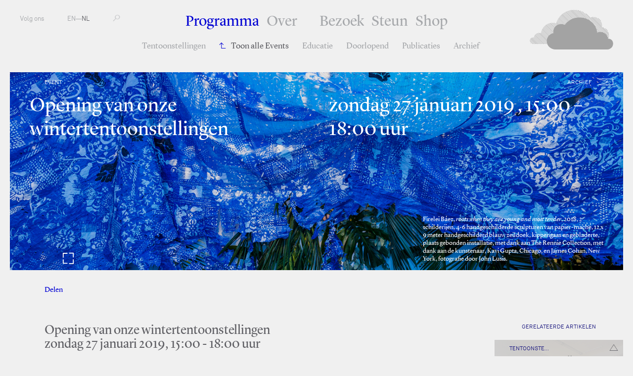

--- FILE ---
content_type: text/html; charset=utf-8
request_url: https://www.fkawdw.nl/nl/our_program/events/opening_of_our_winter_exhibitions
body_size: 4089
content:
<!DOCTYPE html>
<html xmlns="http://www.w3.org/1999/xhtml" xml:lang="nl" lang="nl" class="">
<head>
	<meta http-equiv="Content-Type" content="text/html;charset=utf-8" />
	<meta http-equiv="X-UA-Compatible" content="IE=edge" />
	<meta name="viewport" content="width=device-width, initial-scale=1, maximum-scale=1, minimum-scale=1" />
	<title>Opening van onze wintertentoonstellingen - Events - Programma - FKA Witte de With</title>

	<meta name="description" content="Voorheen bekend als Witte de With Centrum voor Hedendaagse Kunst is een toonaangevende openbare instelling voor hedendaagse kunst en de daaraan gerelateerde discoursen." />
	<meta property="og:url" content="http://www.fkawdw.nl/nl/our_program/events/opening_of_our_winter_exhibitions" />
	<meta property="og:title" content="Opening van onze wintertentoonstellingen - Events - Programma - FKA Witte de With" />
	<meta property="og:image" content="http://www.fkawdw.nl/images/007494image.jpg" />
	<meta property="og:image:width" content="900" />
	<meta property="og:image:height" content="600" />
	<link rel="apple-touch-icon" sizes="180x180" href="/apple-touch-icon.png">
	<link rel="icon" type="image/png" href="/favicon-32x32.png" sizes="32x32">
	<link rel="icon" type="image/png" href="/favicon-16x16.png" sizes="16x16">
	<link rel="manifest" href="/manifest.json">
	<link rel="mask-icon" href="/safari-pinned-tab.svg" color="#5bbad5">
	<meta name="theme-color" content="#ffffff">
	<link rel="stylesheet" type="text/css" media="all" href="/styles/jquery-ui.min.css" />
	<link rel="stylesheet" type="text/css" media="all" href="/styles/lightbox-style.css" />
	<link rel="stylesheet" type="text/css" media="all" href="/styles/main.css?v=20200626122551" />
	<script>document.cookie='resolution='+Math.max(screen.width,screen.height)+("devicePixelRatio" in window ? ","+devicePixelRatio : ",1")+'; path=/';</script>

	<script>(function(w,d,s,l,i){w[l]=w[l]||[];w[l].push({'gtm.start':
	new Date().getTime(),event:'gtm.js'});var f=d.getElementsByTagName(s)[0],
	j=d.createElement(s),dl=l!='dataLayer'?'&l='+l:'';j.async=true;j.src=
	'https://www.googletagmanager.com/gtm.js?id='+i+dl;f.parentNode.insertBefore(j,f);
	})(window,document,'script','dataLayer','GTM-PCQ5XN4');</script>

	<!--
		Design by Remco van Bladel (http://www.remcovanbladel.nl/)
		Technical realization by Systemantics (http://www.systemantics.net/)
	-->
</head>
<body>
<div class="block">
<div class="block-header-mobile">
	<div class="mobile-pagetitle">
		Programma—Opening van onze wintertentoonstellingen	</div>

	<div class="mobile-menu js-menu-button">
		<div></div>
		<div></div>
		<div></div>
	</div>

	<div class="icon-cloud">
		<a href="/nl/">M</a>
	</div>
</div>

<div class="block-header">
	<ul class="header-menu-mobile">
		<li class="menu-item menu-item-active"><a href="/nl/our_program/">Programma</a></li>
		<li>
<ul class="navigation-items">


	

	<li class="navigation-item"><a href="/nl/our_program/exhibitions" class="navigation-item-link"> Tentoonstellingen</a>

	</li>
		

	<li class="navigation-item navigation-item-back"><a href="/nl/our_program/events" class="navigation-item-link">Toon alle Events</a>

	</li>
		

	<li class="navigation-item"><a href="/nl/our_program/education" class="navigation-item-link"> Educatie</a>

	</li>
		

	<li class="navigation-item"><a href="/nl/our_program/long_term" class="navigation-item-link"> Doorlopend</a>

	</li>
		

	<li class="navigation-item"><a href="/nl/our_program/publications" class="navigation-item-link"> Publicaties</a>

	</li>
		

	<li class="navigation-item"><a href="/nl/our_program/archive" class="navigation-item-link"> Archief</a>

	</li>
	</ul>

		</li>
		<li class="menu-item"><a href="/nl/about_us/">Over</a></li>
		<li class="menu-item"><a href="/nl/visit_us/">Bezoek</a></li>
		<li class="menu-item"><a href="/nl/support_us/">Steun</a></li>
		<li class="menu-item"><a href="/nl/shop/">Shop</a></li>
	</ul>

	<ul class="header-menu">
		<li class="menu-item menu-item-active"><a href="/nl/our_program/">Programma</a></li>
		<li class="menu-item with-additional-space"><a href="/nl/about_us/">Over</a></li>
		<li class="menu-item"><a href="/nl/visit_us/">Bezoek</a></li>
		<li class="menu-item"><a href="/nl/support_us/">Steun</a></li>
		<li class="menu-item"><a href="/nl/shop/">Shop</a></li>
	</ul>

<ul class="navigation-items">


	

	<li class="navigation-item"><a href="/nl/our_program/exhibitions" class="navigation-item-link"> Tentoonstellingen</a>

	</li>
		

	<li class="navigation-item navigation-item-back"><a href="/nl/our_program/events" class="navigation-item-link">Toon alle Events</a>

	</li>
		

	<li class="navigation-item"><a href="/nl/our_program/education" class="navigation-item-link"> Educatie</a>

	</li>
		

	<li class="navigation-item"><a href="/nl/our_program/long_term" class="navigation-item-link"> Doorlopend</a>

	</li>
		

	<li class="navigation-item"><a href="/nl/our_program/publications" class="navigation-item-link"> Publicaties</a>

	</li>
		

	<li class="navigation-item"><a href="/nl/our_program/archive" class="navigation-item-link"> Archief</a>

	</li>
	</ul>


	<ul class="header-left">
		<li class="menu-item-left"><span class="button-follow-us">Volg ons</span>
			<ul class="social-menu-items">
				<li class="social-menu-item"><a href="http://subscribe.mailinglijst.nl/?l=432">Nieuwsbrief</a></li>
				<li class="social-menu-item"><a href="https://facebook.com/kunstinstituutmelly/">Facebook</a></li>
				<li class="social-menu-item"><a href="https://www.instagram.com/kunstinstituutmelly/">Instagram</a></li>
				<li class="social-menu-item"><a href="https://twitter.com/KunstMelly">Twitter</a></li>
				<li class="social-menu-item"><a href="https://www.linkedin.com/company/kunstinstituutmelly">LinkedIn</a></li>
				<li class="social-menu-item"><a href="https://www.youtube.com/c/KunstinstituutMelly">YouTube</a></li>
				<li class="social-menu-item"><a href="https://soundcloud.com/kunstinstituutmelly">SoundCloud</a></li>
			</ul>
		</li>
		<li class="menu-item-left">
			<a href="/en/our_program/events/opening_of_our_winter_exhibitions">EN</a>—<a href="/nl/our_program/events/opening_of_our_winter_exhibitions"  class='lang-selected'>NL</a></li>
		<li class="menu-item-left">
			<form class="form-search" action="/nl/search" method="get" autocomplete="off">
				<label for="s-1" class="form-search-label"></label>
				<input id="s-1" type="text" class="form-search-input" name="q" value="" placeholder="" />
				<button class="form-search-submit" type="submit"></button>
			</form>
		</li>
	</ul>

	<div class="header-right">
		<a href="/nl/" class="header-logo gray"></a>

		<a href="/nl/" class="header-logo-small"><span class="header-logo-small-icon">M</span></a>

	</div>
</div>




<div class="block-main">
		<div class="teaser-box teaser-slideshow teaser-slideshow-content">
		<div class="wrap-teaser-title">

			<div class="teaser-text-category">Event</div>


	
<div class="wrap-teaser-status">
	<span class="teaser-box-icon archive event"></span>
	<span class="teaser-box-status">
		archief
	</span>
</div>

			<h1 class="teaser-text-title">
				Opening van onze wintertentoonstellingen
			</h1>

			<div class="teaser-text-title">
				zondag 27 januari 2019
				, 15:00 – 18:00 uur			</div>
		</div>


		<div class="slide">

			<div class="teaser-box-image" style="background-image: url('/images/007494image.jpg?w=2400')" data-color="white"></div>
			<div class="teaser-text">
				<div class="teaser-text-caption">
					<p>Firelei Báez, <em>roots when they are young and most tender</em>, 2018, 2 schilderijen, 4-6 handgeschilderde sculpturen van papier-maché, 12 x 9 meter handgeschilderd blauw zeildoek, kippengaas en gebladerte, plaats gebonden installatie, met dank aan The Rennie Collection, met dank aan de kunstenaar, Kavi Gupta, Chicago, en James Cohan, New York, fotografie door John Lusis.</p>
				</div>

			</div>
		</div>

		<div class="slideshow-counter">
			<div class="slideshow-counter-current"></div>—<div class="slideshow-counter-total"></div>
		</div>

		<div class="slideshow-fullview-button"></div>
		<div class="slideshow-fullview-close"></div>
	</div>


	<div class="block-article-share">
		<div class="wrap-share">
			<span class="slide-out">Delen</span>
			<span class="wrap-share-item">
				<a href="https://www.facebook.com/sharer/sharer.php?u=http://www.fkawdw.nl/nl/our_program/events/opening_of_our_winter_exhibitions&amp;t=Opening van onze wintertentoonstellingen" class="share-item">Facebook</a>
				<a href="https://twitter.com/share?url=http://www.fkawdw.nl/nl/our_program/events/opening_of_our_winter_exhibitions" class="share-item">Twitter</a>
			</span>
		</div>


	</div>



	<div class="wrap-article">
		<div class="block-article">
			<div class="article-intro">
				<p>Opening van onze wintertentoonstellingen<br />
zondag 27 januari 2019, 15:00 - 18:00 uur</p>
			</div>

			<div class="article-details">
				<div class="article-detail-column">

											—Deelnemers
						<p>
	<a href="/nl/participants/lawrence_abu_hamdan">Lawrence Abu Hamdan</a>,	<a href="/nl/participants/firelei_b_ez">Firelei Báez</a>,	<a href="/nl/participants/sarah_demeuse">Sarah Demeuse</a>,	<a href="/nl/participants/mario_garc_a_torres">Mario García Torres</a>,	<a href="/nl/participants/sol_oosel">Sol Oosel</a>,	<a href="/nl/participants/wendy_tronrud">Wendy Tronrud</a>						</p>
				</div>

			</div>
			<div class="block-text article-text">
				<p>Hou de middag van zondag 27 januari van 15:00 tot 18:00 uur vrij voor de opening van onze wintertentoonstellingen:</p>
<p>Op de tweede verdieping, <em><a href="https://www.wdw.nl/nl/our_program/exhibitions/lawrence_abu_hamdan_a_solo_exhibition_7478">Lawrence Abu Hamdan, een solo tentoonstelling</a></em>, en <em><a href="https://www.wdw.nl/nl/our_program/exhibitions/firelei_b_ez_a_new_work">Firelei Báez, nieuw werk</a></em>, haar eerste solotentoonstelling in Nederland. Op de derde verdieping, <em><a href="https://www.wdw.nl/nl/our_program/exhibitions/an_exhibition_with_an_audio_script_by_sarah_demeuse_and_wendy_tronrud_as_well_as_a_soundtrack_by_mario_garc_a_torres_in_collaboration_with_sol_oosel">een tentoonstelling met een audioscript door Sarah Demeuse en Wendy Tronrud en een soundtrack door Mario García Torres in samenwerking met Sol Oosel</a></em>. In Zonder titel, het project op de begane grond, een nieuwe archiefpresentatie <a href="https://www.wdw.nl/nl/our_program/exhibitions/on_contemporary_arab_representations">over het project Contemporary Arab Representations</a> uit 2002 en 2003.</p>
<p>Deze tentoonstellingen lopen tot in de lente van 2019 en omvatten diverse activiteiten en programma's. Voor meer informatie, volg ons op <a href="https://www.instagram.com/wittedewith__/">Instagram</a>, <a href="https://www.facebook.com/wittedewithcontemporaryart/">Facebook</a> en <a href="https://twitter.com/wittedewith__">Twitter</a> of bekijk onze <a href="http://www.wdw.nl/nl/our_program/events">agenda</a>.</p>

			</div>



		</div>

		<div class="block-sidebar">


			<div class="wrap-sidedebar-content">
				<div class="sidebar-title">
					Gerelateerde artikelen
				</div>
			<div class="item-teaser-box teaser-color-white   clickable-block " data-href="/nl/our_program/exhibitions/an_exhibition_with_an_audio_script_by_sarah_demeuse_and_wendy_tronrud_as_well_as_a_soundtrack_by_mario_garc_a_torres_in_collaboration_with_sol_oosel">


				<div class="teaser-box-image lazy-background" data-original="/images/007626image.jpg?w=586"></div>

	
<div class="wrap-teaser-status">
	<span class="teaser-box-icon archive exhibition"></span>
	<span class="teaser-box-status">
		archief
	</span>
</div>
				<div class="teaser-text">
					<div class="teaser-text-category">Tentoonstelling</div>
					<a href="/nl/our_program/exhibitions/an_exhibition_with_an_audio_script_by_sarah_demeuse_and_wendy_tronrud_as_well_as_a_soundtrack_by_mario_garc_a_torres_in_collaboration_with_sol_oosel" class="teaser-text-title">
						Een tentoonstelling met een audioscript door Sarah Demeuse en Wendy Tronrud en een soundtrack door Mario García Torres in samenwerking met Sol Oosel
					</a>

					<div class="teaser-text-date">27 januari –  5 mei 2019										</div>
				</div>
			</div>

			<div class="item-teaser-box teaser-color-white   clickable-block " data-href="/nl/our_program/exhibitions/lawrence_abu_hamdan_a_solo_exhibition_7478">


				<div class="teaser-box-image lazy-background" data-original="/images/007629image.jpg?w=586"></div>

	
<div class="wrap-teaser-status">
	<span class="teaser-box-icon archive exhibition"></span>
	<span class="teaser-box-status">
		archief
	</span>
</div>
				<div class="teaser-text">
					<div class="teaser-text-category">Tentoonstelling</div>
					<a href="/nl/our_program/exhibitions/lawrence_abu_hamdan_a_solo_exhibition_7478" class="teaser-text-title">
						Lawrence Abu Hamdan, een solotentoonstelling
					</a>

					<div class="teaser-text-date">27 januari – 28 april 2019										</div>
				</div>
			</div>

			<div class="item-teaser-box teaser-color-white   clickable-block " data-href="/nl/our_program/exhibitions/firelei_b_ez_new_work">


				<div class="teaser-box-image lazy-background" data-original="/images/007635image.jpg?w=586"></div>

	
<div class="wrap-teaser-status">
	<span class="teaser-box-icon archive exhibition"></span>
	<span class="teaser-box-status">
		archief
	</span>
</div>
				<div class="teaser-text">
					<div class="teaser-text-category">Tentoonstelling</div>
					<a href="/nl/our_program/exhibitions/firelei_b_ez_new_work" class="teaser-text-title">
						Firelei Báez, nieuw werk
					</a>

					<div class="teaser-text-date">27 januari –  5 mei 2019										</div>
				</div>
			</div>

			<div class="item-teaser-box teaser-color-white   clickable-block " data-href="/nl/our_program/exhibitions/on_contemporary_arab_representations">


				<div class="teaser-box-image lazy-background" data-original="/images/007617image.jpg?w=586"></div>

	
<div class="wrap-teaser-status">
	<span class="teaser-box-icon archive exhibition"></span>
	<span class="teaser-box-status">
		archief
	</span>
</div>
				<div class="teaser-text">
					<div class="teaser-text-category">Tentoonstelling — Zonder titel</div>
					<a href="/nl/our_program/exhibitions/on_contemporary_arab_representations" class="teaser-text-title">
						Over Contemporary Arab Representations
					</a>

					<div class="teaser-text-date">27 januari – 31 maart 2019										</div>
				</div>
			</div>


			</div>
		</div>

	</div>
</div>


<footer class="block-footer">
	<div class="block-footer-content">
		<ul class="socialmedia-links">
			<li><a href="https://www.facebook.com/kunstinstituutmelly/"><i class="fab fa-facebook"></i></a></li>
			<li><a href="https://twitter.com/KunstMelly"><i class="fab fa-twitter"></i></a></li>
			<li><a href="https://www.instagram.com/kunstinstituutmelly/"><i class="fab fa-instagram"></i></a></li>
			<li><a href="https://www.linkedin.com/company/kunstinstituutmelly/"><i class="fab fa-linkedin"></i></a></li>
			<li><a href="https://www.youtube.com/c/KunstinstituutMelly"><i class="fab fa-youtube"></i></a></li>
			<li><a href="https://soundcloud.com/kunstinstituutmelly"><i class="fab fa-soundcloud"></i></a></li>
		</ul>
	</div>

	<div class="block-footer-content block-footer-content-linkstyle">
	Witte de Withstraat 50 - 3012 BR Rotterdam T: +31 (0)10 411 01 44 | <span class="footer-highlight"></span> |
	 <a href="http://www.wdw.nl/nl/pages/colophon">Colofon</a>  | 	 <a href="http://www.wdw.nl/nl/pages/privacy_policy">Privacybeleid</a>  | 	 <a href="/cdn-cgi/l/email-protection#6c030a0a050f092c1b081b420200">Contact</a> 	</div>
</footer>

</div>


	<script data-cfasync="false" src="/cdn-cgi/scripts/5c5dd728/cloudflare-static/email-decode.min.js"></script><script type="text/javascript" src="/scripts/jquery-1.11.3.min.js"></script>
	<script type="text/javascript" src="/scripts/fastclick.js"></script>
	<script type="text/javascript" src="/scripts/jquery.sys_slideshow.js"></script>
	<script type="text/javascript" src="/scripts/jquery.customSelect.min.js"></script>
	<script type="text/javascript" src="/scripts/jquery.number.min.js"></script>
	<script type="text/javascript" src="/scripts/isotope.pkgd.min.js"></script>
	<script type="text/javascript" src="/scripts/jquery.form.js"></script>
	<script type="text/javascript" src="/scripts/jquery.lazyload.min.js"></script>
	<script type="text/javascript" src="/scripts/jquery-ui.min.js"></script>
	<script type="text/javascript" src="/scripts/lightbox.js"></script>
	<script type="text/javascript" src="/scripts/fontawesome-all.min.js"></script>
	<script type="text/javascript" src="/scripts/datepicker-nl.js"></script>
	<script type="text/javascript" src="/scripts/main.js?v=20200612135630"></script>

<script defer src="https://static.cloudflareinsights.com/beacon.min.js/vcd15cbe7772f49c399c6a5babf22c1241717689176015" integrity="sha512-ZpsOmlRQV6y907TI0dKBHq9Md29nnaEIPlkf84rnaERnq6zvWvPUqr2ft8M1aS28oN72PdrCzSjY4U6VaAw1EQ==" data-cf-beacon='{"version":"2024.11.0","token":"6c7fcececd8f4ae8b3c814f7b4b8fb76","r":1,"server_timing":{"name":{"cfCacheStatus":true,"cfEdge":true,"cfExtPri":true,"cfL4":true,"cfOrigin":true,"cfSpeedBrain":true},"location_startswith":null}}' crossorigin="anonymous"></script>
</body>
</html>


--- FILE ---
content_type: text/css
request_url: https://www.fkawdw.nl/styles/lightbox-style.css
body_size: 1104
content:
.gy-lightbox{
	position: fixed;
	left:0px;
	top:0px;
	bottom: 0;
	width: 100%;
	z-index: 999;
	display:none;
	-webkit-transform: translateZ(0);
	-webkit-user-select: none;
	-moz-user-select: none;
	-ms-user-select: none;
	user-select: none;
}

.gy-lightbox-overlay {
	background: rgba(0,0,0,0.85);
	width:100%;
	height:100%;
	position:absolute;
	z-index: 10;
}

.gy-lightbox-content{
	width: 100%;
    height: 100vh;
    margin: 0px auto;
    position: absolute;
    left: 0;
    right: 0;
    z-index: 8000;
}

.gy-lightbox-close{
	width: 22px;
    height: 22px;
    margin: 13px 13px 7px 7px;
	position: fixed;
	top: 0px;
    right: 0px;
	float: right;
	overflow: hidden;
	cursor: pointer;
	background: url(img/lightbox-arrow-close.svg?1) no-repeat;
	background-size: contain;
	opacity: 0.65;
	z-index: 200;

    -webkit-transition: opacity 250ms ease;
	-moz-transition: opacity 250ms ease;
	-ms-transition: opacity 250ms ease;
	-o-transition: opacity 250ms ease;
    transition: opacity 250ms ease;
}

.gy-lightbox-close:hover{
	opacity: 1;
}

.gy-lightbox-lightimage{
	background-color: #000;
	box-sizing: border-box;
    clear: right;
    width: auto;
    height: auto;
    left: auto;
	display:none;
	position: absolute;
	left: 50%;
    -moz-transform: translateX(-50%);
    -ms-transform: translateX(-50%);
    -webkit-transform: translateX(-50%);
    transform: translateX(-50%);
	box-shadow: 0px 0px 100px -20px #fff;
	z-index: 99;
}

.gy-lightbox-lightimage img{
    display: block;
    max-width: 100%;
    max-height: 100%;
    width: 100%;
    height: auto;
}

.gy-lightbox-arrow{
	position: fixed;
	top: 40px;
	width: 60px;
	height: calc(100vh - 80px) !important;
	cursor: pointer;
	opacity: 0.65;
    z-index: 8001;

    -webkit-transition: opacity 250ms ease;
	-moz-transition: opacity 250ms ease;
	-ms-transition: opacity 250ms ease;
	-o-transition: opacity 250ms ease;
    transition: opacity 250ms ease;
}

.gy-lightbox-arrow span{
	background-size: contain;
    background-repeat: no-repeat;
    background-position: center;
	display: block;
    height: 28px;
    width: 28px;
    margin-top: -15px;
    position: absolute;
    top: 50%;

    -webkit-transition: all 250ms ease;
	-moz-transition: all 250ms ease;
	-ms-transition: all 250ms ease;
	-o-transition: all 250ms ease;
    transition: all 250ms ease;
}

.gy-lightbox-arrow-prev{
	left: 0px;
}

.gy-lightbox-arrow-prev span{
	background-image:url(img/lightbox-arrow-prev.svg?1);
    margin-left: 13px;
    left: 0;
}

.gy-lightbox-arrow-prev:hover span{
     margin-left: 8px;
}

.gy-lightbox-arrow-next{
	right: 0px;
}

.gy-lightbox-arrow-next span{
	background-image:url(img/lightbox-arrow-next.svg?1);
    margin-right: 13px;
    right: 0;
}

.gy-lightbox-arrow-next:hover span{
     margin-right: 8px;
}

.gy-lightbox-arrow:hover{
	opacity: 1.0;
}


#gy-loading-image{
	margin-top:15px;
	position:relative;
	left:70px;
}

.gy-lightbox-info{
	position: fixed;
	bottom: 0;
	left: 0;
	right: 0;
	z-index: 8000;
}

.gy-lightbox-caption{
	padding: 15px 25px 15px 25px;
	text-align: center;
}

.gy-lightbox-lock{
	overflow: visible !important;
}

.gy-lightbox-lock body{
	overflow: hidden;
	height: 100%;
}

.gy-dragging-active .gy-lightbox-lightimage {
	width: 100% !important;
	height: 100% !important;
	top: 0 !important;
	left: 0 !important;
	-moz-transform: none;
	-ms-transform: none;
	-webkit-transform: none;
	transform: none;
	overflow: hidden;
}

.gy-dragging-active .gy-lightbox-lightimage img {
    width: initial !important;
    height: initial !important;
    max-width: initial !important;
    max-height: initial !important;
}

.dragarea{
	position: fixed;
	width: 100%;
	height: 100%;
}

.gy-draggable{
	cursor: -webkit-zoom-in;
	cursor: -moz-zoom-in;
	cursor: zoom-in;
}

.gy-draggable.gy-draggable-init{
	cursor: move;
}

.gy-dragging-active .gy-lightbox-arrow{
	display: none;
}

.gy-lightbox-lightimage iframe{
	position: absolute;;
	top: 0;
	left: 0;
	height: 100%;
	width: 100%;
}

/*--Start Animation--*/
.gy-lightbox-loading{
	position:relative;
	top:100px;
	width:230px;
	height:120px;
	margin:0px auto;
	display:block;
	text-align: center;
	z-index:98;

	position: absolute;
	top: 50%;
	left: 50%;
	-moz-transform: translate(-50%, -50%);
    -ms-transform: translate(-50%, -50%);
    -webkit-transform: translate(-50%, -50%);
    transform: translate(-50%, -50%);
}

#gy-loading-animation{
	width:80px;
	margin: 0px auto;
	padding-top:10px;
}

.gy-loading-animation-block{
	background-color: #fff;
	float:left;
	height:57px;
	margin-left:6px;
	width:15px;
	opacity:0.1;
	-moz-animation-name:bounceG;
	-moz-animation-duration:1.1s;
	-moz-animation-iteration-count:infinite;
	-moz-animation-direction:linear;
	-moz-transform:scale(0.7);
	-webkit-animation-name:bounceG;
	-webkit-animation-duration:1.1s;
	-webkit-animation-iteration-count:infinite;
	-webkit-animation-direction:linear;
	-webkit-transform:scale(0.7);
	-ms-animation-name:bounceG;
	-ms-animation-duration:1.1s;
	-ms-animation-iteration-count:infinite;
	-ms-animation-direction:linear;
	-ms-transform:scale(0.7);
	-o-animation-name:bounceG;
	-o-animation-duration:1.1s;
	-o-animation-iteration-count:infinite;
	-o-animation-direction:linear;
	-o-transform:scale(0.7);
	animation-name:bounceG;
	animation-duration:1.1s;
	animation-iteration-count:infinite;
	animation-direction:linear;
	transform:scale(0.7);
}

#gy-blockG_1{
-moz-animation-delay:0.33s;
-webkit-animation-delay:0.33s;
-ms-animation-delay:0.33s;
-o-animation-delay:0.33s;
animation-delay:0.33s;
}

#gy-blockG_2{
-moz-animation-delay:0.44000000000000006s;
-webkit-animation-delay:0.44000000000000006s;
-ms-animation-delay:0.44000000000000006s;
-o-animation-delay:0.44000000000000006s;
animation-delay:0.44000000000000006s;
}

#gy-blockG_3{
-moz-animation-delay:0.55s;
-webkit-animation-delay:0.55s;
-ms-animation-delay:0.55s;
-o-animation-delay:0.55s;
animation-delay:0.55s;
}

@-moz-keyframes bounceG{
0%{
-moz-transform:scale(1.2);
opacity:1}

100%{
-moz-transform:scale(0.7);
opacity:0.1}

}

@-webkit-keyframes bounceG{
0%{
-webkit-transform:scale(1.2);
opacity:1}

100%{
-webkit-transform:scale(0.7);
opacity:0.1}

}

@-ms-keyframes bounceG{
0%{
-ms-transform:scale(1.2);
opacity:1}

100%{
-ms-transform:scale(0.7);
opacity:0.1}

}

@-o-keyframes bounceG{
0%{
-o-transform:scale(1.2);
opacity:1}

100%{
-o-transform:scale(0.7);
opacity:0.1}

}

@keyframes bounceG{
0%{
transform:scale(1.2);
opacity:1}

100%{
transform:scale(0.7);
opacity:0.1}
}

@media screen and (max-width: 768px) {
	.gy-lightbox-lock{
		padding-right: 0;
	}

	.gallery-lightbox{
		position: relative;
	}

	.gallery-lightbox img{
		position: absolute;
		top: 0;
		left: 0;
		width: 100%;
		height: 100%;
	}
}




--- FILE ---
content_type: text/css
request_url: https://www.fkawdw.nl/styles/main.css?v=20200626122551
body_size: 12379
content:
html,body,div,span,applet,object,iframe,h1,h2,h3,h4,h5,h6,p,blockquote,pre,a,abbr,acronym,address,big,cite,code,del,dfn,em,img,ins,kbd,q,s,samp,small,strike,strong,sub,sup,tt,var,b,u,i,center,dl,dt,dd,ol,ul,li,fieldset,form,label,legend,table,caption,tbody,tfoot,thead,tr,th,td,article,aside,canvas,details,embed,figure,figcaption,footer,header,hgroup,menu,nav,output,ruby,section,summary,time,mark,audio,video{margin:0;padding:0;border:0;font-size:100%;font:inherit;vertical-align:baseline}article,aside,details,figcaption,figure,footer,header,hgroup,menu,nav,section{display:block}body{line-height:1}ol,ul{list-style:none}blockquote,q{quotes:none}blockquote:before,blockquote:after,q:before,q:after{content:'';content:none}table{border-collapse:collapse;border-spacing:0}@font-face{font-family:"Mercury Regular";src:url("../webfonts/mercury_regular_wdw-webfont.woff") format("woff");font-weight:normal;font-style:normal}@font-face{font-family:"Mercury Regular";src:url("../webfonts/mercuryregular_italic_wdw-webfont.woff") format("woff");font-weight:normal;font-style:italic}@font-face{font-family:"Lyon Display Regular";src:url("../webfonts/LyonDisplay-Regular-Web.eot");src:url("../webfonts/LyonDisplay-Regular-Web.eot?#iefix") format("embedded-opentype"),url("../webfonts/LyonDisplay-Regular-Web.woff") format("woff"),url("../webfonts/LyonDisplay-Regular-Web.ttf") format("truetype"),url("../webfonts/LyonDisplay-Regular-Web.svg") format("svg");font-weight:400;font-style:normal}@font-face{font-family:"Lyon Display Regular";src:url("../webfonts/LyonDisplay-RegularItalic-Web.eot");src:url("../webfonts/LyonDisplay-RegularItalic-Web.eot?#iefix") format("embedded-opentype"),url("../webfonts/LyonDisplay-RegularItalic-Web.woff") format("woff"),url("../webfonts/LyonDisplay-RegularItalic-Web.ttf") format("truetype"),url("../webfonts/LyonDisplay-RegularItalic-Web.svg") format("svg");font-weight:400;font-style:italic}@font-face{font-family:"WDW Icons dotted";src:url("../webfonts/wdwicons-dotted-webfont.eot");src:url("../webfonts/wdwicons-dotted-webfont.eot?#iefix") format("embedded-opentype"),url("../webfonts/wdwicons-dotted-webfont.woff") format("woff"),url("../webfonts/wdwicons-dotted-webfont.ttf") format("truetype"),url("../webfonts/wdwicons-dotted-webfont.svg") format("svg");font-weight:normal;font-style:normal}@font-face{font-family:"WDW Icons filled";src:url("../webfonts/wdwicons-filled-webfont.eot");src:url("../webfonts/wdwicons-filled-webfont.eot?#iefix") format("embedded-opentype"),url("../webfonts/wdwicons-filled-webfont.woff") format("woff"),url("../webfonts/wdwicons-filled-webfont.ttf") format("truetype"),url("../webfonts/wdwicons-filled-webfont.svg") format("svg");font-weight:normal;font-style:normal}@font-face{font-family:"WDW Icons outline";src:url("../webfonts/wdwicons-outline.eot");src:url("../webfonts/wdwicons-outline.eot?#iefix") format("embedded-opentype"),url("../webfonts/wdwicons-outline.woff") format("woff"),url("../webfonts/wdwicons-outline.ttf") format("truetype"),url("../webfonts/wdwicons-outline.svg") format("svg");font-weight:normal;font-style:normal}body,input{font:normal 20px/26px "Lyon Display Regular",Helvetica,Arial,sans-serif}@media (max-width: 768px){body,input{font-size:16px;line-height:20px}}img{display:block}a{text-decoration:none}html{-webkit-font-smoothing:antialiased;-moz-osx-font-smoothing:grayscale;overflow-y:scroll;word-wrap:break-word;-webkit-text-size-adjust:100%;box-sizing:border-box}*,*:before,*:after{box-sizing:inherit}body{position:relative;color:#5f5f64;background-color:#f0f0f0}em{font-style:italic}p+p,ul+p{padding-top:1em}input{color:#5f5f64}.clickable-block{cursor:pointer;-moz-user-select:-moz-none;-ms-user-select:none;-webkit-user-select:none;user-select:none}.block{zoom:1;max-width:1440px;padding:20px 20px 19px 20px;margin:0 auto;box-sizing:border-box}.block:before,.block:after{content:"";display:table}.block:after{clear:both}.block-header{position:fixed;color:#a6a8ab;background-color:#f0f0f0;top:0;left:0;right:0;height:126px;max-width:1400px;margin:0 auto;z-index:999}.block-header .lang-selected{color:#5f5f64}.header-menu,.header-menu-mobile{zoom:1;font:normal 30px/34px "Lyon Display Regular",Helvetica,Arial,sans-serif;width:560px;position:absolute;left:0;right:0;top:27px;margin-left:auto;margin-right:auto;text-align:center;display:-webkit-flex;display:flex;-ms-justify-content:space-between;-webkit-justify-content:space-between;justify-content:space-between}.header-menu:before,.header-menu:after,.header-menu-mobile:before,.header-menu-mobile:after{content:"";display:table}.header-menu:after,.header-menu-mobile:after{clear:both}@media (max-width: 768px){.header-menu,.header-menu-mobile{font-size:34px;line-height:38px}}.menu-item{display:inline}.menu-item.menu-item-active a{color:#0000d3}.menu-item.with-additional-space{margin-right:30px}.header-left{font:normal 13px/16px "Mercury Regular",Helvetica,Arial,sans-serif;float:left;margin-top:30px;position:relative;z-index:100;margin-left:40px}@media (max-width: 768px){.header-left{font-size:15px;line-height:18px}}.header-left a{-moz-transition:color 250ms ease;-o-transition:color 250ms ease;-webkit-transition:color 250ms ease;transition:color 250ms ease;color:#a6a8ab}.no-touch .header-left a:hover{color:#0000d3 !important}.menu-item-left{display:inline-block;margin-right:44px;position:relative;z-index:100}.no-touch .menu-item-left:hover .social-menu-items{display:block}.header-right{width:271px;float:right;text-align:right;margin-top:20px;margin-right:40px;position:relative;z-index:100}.button-follow-us{cursor:pointer}.mobile-menu-follow-active .button-follow-us{color:#1b187f}.header-logo{height:80px;background-image:url("../elements/wdw_no_name.svg");background-repeat:no-repeat;background-size:contain;background-position:right;display:block}.header-logo{-moz-transition:all 250ms ease;-o-transition:all 250ms ease;-webkit-transition:all 250ms ease;transition:all 250ms ease}.header-logo.animate{-moz-transition:all 4000ms ease;-o-transition:all 4000ms ease;-webkit-transition:all 4000ms ease;transition:all 4000ms ease}.header-logo.gray{-webkit-filter:grayscale(100%);-moz-filter:grayscale(100%);-ms-filter:grayscale(100%);-o-filter:grayscale(100%);filter:grayscale(100%);opacity:0.4}.no-touch .header-logo:hover{-webkit-filter:grayscale(0%);-moz-filter:grayscale(0%);-ms-filter:grayscale(0%);-o-filter:grayscale(0%);filter:grayscale(0%);opacity:1}.header-logo-small{-moz-transition:color 250ms ease;-o-transition:color 250ms ease;-webkit-transition:color 250ms ease;transition:color 250ms ease;color:#a6a8ab;margin-top:60px;display:none}.no-touch .header-logo-small:hover{color:#0000d3 !important}.header-logo-small-text{font:normal 12px/14px "Mercury Regular",Helvetica,Arial,sans-serif;margin-right:6px}@media (max-width: 768px){.header-logo-small-text{font-size:10px;line-height:12px}}.header-logo-small-icon{font:normal 28px/20px "WDW Icons filled"}@media (max-width: 768px){.header-logo-small-icon{font-size:26px}}.menu-fixed .header-logo{display:none}.menu-fixed .header-logo-small{display:block}.navigation-items{font:normal 17px/23px "Lyon Display Regular",Helvetica,Arial,sans-serif;position:absolute;top:82px;width:66.12903%;left:0;right:0;margin:0 auto;text-align:center}@media (max-width: 768px){.navigation-items{font-size:22px;line-height:25px}}.navigation-item{display:inline-block;margin-right:24px}.navigation-item.navigation-item-active a{color:#0000d3}.navigation-item.navigation-item-back a{color:#5f5f64}.navigation-item.navigation-item-back .navigation-item-link:before{font:normal 25px/12px "WDW Icons filled";content:"​L";color:#0000d3;margin-right:10px}.navigation-item.navigation-item-back .navigation-item-link+a{margin-left:24px}.navigation-item-active a,.menu-item-active a{color:#0000d3}.social-menu-items{display:none;position:absolute;background-color:#f0f0f0;top:15px;padding:5px 5px 5px 5px;margin:0 -5px 0 -5px}.menu-item a,.navigation-item a{-moz-transition:color 250ms ease;-o-transition:color 250ms ease;-webkit-transition:color 250ms ease;transition:color 250ms ease;color:#a6a8ab}.no-touch .menu-item a:hover,.no-touch .navigation-item a:hover{color:#0000d3 !important}.form-search{zoom:1;position:absolute;top:-10px;left:0;width:180px}.form-search:before,.form-search:after{content:"";display:table}.form-search:after{clear:both}.form-search.active,.form-search.has-value{color:#0000d3}.form-search.active .form-search-input,.form-search.has-value .form-search-input{display:inline-block}.form-search.active .form-search-label,.form-search.has-value .form-search-label{opacity:1}.form-search-label,.form-search-filter-label{cursor:pointer;-moz-user-select:-moz-none;-ms-user-select:none;-webkit-user-select:none;user-select:none;-moz-transition:opacity 250ms ease;-o-transition:opacity 250ms ease;-webkit-transition:opacity 250ms ease;transition:opacity 250ms ease;display:inline-block;width:12px;height:12px;float:left;opacity:0.5}.form-search-label:after,.form-search-filter-label:after{font:normal 28px/28px "WDW Icons filled";content:"N";position:absolute;top:-7px}.no-touch .form-search-label:hover,.no-touch .form-search-filter-label:hover{opacity:1}.form-search-input,.form-search-filter-input{font:normal 17px/23px "Lyon Display Regular",Helvetica,Arial,sans-serif;color:#0000d3;background-color:#f0f0f0;border:0px;float:right;height:20px;padding:0;width:150px;float:left;margin-left:8px;position:relative;top:-4px;padding-left:12px;display:none}.form-search-input:focus,.form-search-filter-input:focus{outline:none}.form-search-submit,.form-search-filter-submit{display:none}.form-search-filter{zoom:1;position:absolute;top:-10px;left:0;width:180px}.form-search-filter:before,.form-search-filter:after{content:"";display:table}.form-search-filter:after{clear:both}.form-search-filter.active,.form-search-filter.has-value{color:#0000d3}.form-search-filter.active .form-search-filter-label,.form-search-filter.has-value .form-search-filter-label{color:#0000d3}.form-search-filter.active .form-search-filter-input,.form-search-filter.has-value .form-search-filter-input{display:inline-block}.form-search-filter.active .form-search-filter-label,.form-search-filter.has-value .form-search-filter-label{opacity:1}.form-search-filter-label{opacity:1;color:#a6a8ab}.block-footer{font:normal 11px/13px "Mercury Regular",Helvetica,Arial,sans-serif;clear:both;color:#a6a8ab;width:100%;max-width:1440px;box-sizing:border-box;padding-right:30px;padding-left:30px;background-color:#f0f0f0;text-align:center}@media (max-width: 768px){.block-footer{position:relative}}.footer-fixed .block-footer{position:fixed;bottom:0;left:0;right:0;max-width:none;padding-top:14px;padding-bottom:19px;z-index:100}.block-footer-content-linkstyle a{-moz-transition:color 250ms ease;-o-transition:color 250ms ease;-webkit-transition:color 250ms ease;transition:color 250ms ease;color:#a6a8ab;position:relative}.no-touch .block-footer-content-linkstyle a:hover{color:#0000d3 !important}.block-footer-content-linkstyle a:after{content:"";position:absolute;bottom:0;left:0;right:0;border-bottom:1px solid}.footer-highlight{color:#5f5f64}.block-footer-content{display:block}.block-footer-content+.block-footer-content{margin-top:5px}.socialmedia-links{-webkit-justify-content:center;justify-content:center;display:flex}.socialmedia-links li{margin-right:5px}.socialmedia-links a{color:#a6a8ab}.no-touch .socialmedia-links a:hover{color:#0000d3}.block-main{zoom:1;padding-top:126px;padding-bottom:40px}.block-main:before,.block-main:after{content:"";display:table}.block-main:after{clear:both}.footer-fixed .block-main{padding-bottom:53px}.block-content{zoom:1}.block-content:before,.block-content:after{content:"";display:table}.block-content:after{clear:both}.teaser-box+.block-content{margin-top:40px;position:relative}.content-teaser{overflow:hidden;float:left;width:100%;margin-top:40px}.content-filters+.content-teaser{margin-top:0}.wrap-content-teaser{zoom:1;width:calc(100% + 20px)}.wrap-content-teaser:before,.wrap-content-teaser:after{content:"";display:table}.wrap-content-teaser:after{clear:both}.content-teaser-grid{zoom:1;margin-top:40px;clear:both}.content-teaser-grid:before,.content-teaser-grid:after{content:"";display:table}.content-teaser-grid:after{clear:both}.content-filters+.content-teaser-grid,.content-teaser-grid:first-child{margin-top:0}.content-teaser-grid .item-teaser-box{margin-bottom:1.6129%}.item-button{-moz-transition:background-color 250ms ease,color 250ms ease;-o-transition:background-color 250ms ease,color 250ms ease;-webkit-transition:background-color 250ms ease,color 250ms ease;transition:background-color 250ms ease,color 250ms ease;cursor:pointer;-moz-user-select:-moz-none;-ms-user-select:none;-webkit-user-select:none;user-select:none;font:normal 14px/19px "Mercury Regular",Helvetica,Arial,sans-serif;border:1px solid #0000d3;background-color:transparent;text-transform:uppercase;padding:2px 56px 1px;text-align:center;color:#0000d3}@media (max-width: 768px){.item-button{font-size:9px;line-height:11px}}.no-touch .item-button:hover,.item-button.hover{background-color:#0000d3;color:#a6a8ab}.item-button:focus{outline:none}.item-button a{-moz-transition:color 250ms ease;-o-transition:color 250ms ease;-webkit-transition:color 250ms ease;transition:color 250ms ease;color:#0000d3}.no-touch .item-button a:hover{color:#a6a8ab !important}.item-button.ticket-button-event{padding:2px 8px 1px}.item-book-price+.item-button{margin-left:20px}.wrap-button-maps{text-align:center;clear:both}.wrap-button{position:absolute;left:0;right:0;top:27px;text-align:center}.ticket-button-publication{display:inline-block;padding-left:5px;padding-right:5px;top:-2px;min-width:95px}.no-touch .teaser-slideshow-homepage:hover .teaser-text-category{color:#0000d3}.no-touch .teaser-slideshow-homepage:hover .teaser-text-column{opacity:1;visibility:visible}.no-touch .teaser-slideshow-homepage:hover .teaser-box-image{opacity:0.2}.no-touch .teaser-slideshow-homepage:hover .teaser-text-title a{color:#5f5f64}.no-touch .teaser-slideshow-homepage:hover .wrap-teaser-status{color:#0000d3}.no-touch .teaser-slideshow-homepage:hover .slideshow-counter,.no-touch .teaser-slideshow-homepage:hover .teaser-text-caption{color:#0000d3}.teaser-slideshow-content .teaser-text{background:rgba(0,0,0,0.1)}.no-touch .teaser-slideshow-content .slideshow-navigation-arrow:hover{color:#a6a8ab}.teaser-slideshow-content.blue{color:#0000d3}.teaser-box{width:100%;position:relative;color:#fff}.teaser-box .teaser-box-image,.teaser-box .teaser-text,.teaser-box.teaser-slideshow{max-height:520px;min-height:400px;height:calc(100vh - 330px)}.teaser-box .teaser-text{padding:18px 40px 20px 40px}.teaser-box .teaser-text-title{font:normal 40px/48px "Lyon Display Regular",Helvetica,Arial,sans-serif;width:calc(50% - 25px);float:left;margin-right:50px;margin-top:18px}@media (max-width: 768px){.teaser-box .teaser-text-title{font-size:20px;line-height:22px}}.teaser-box .teaser-text-title a{color:#fff}.teaser-box .teaser-text-title+.teaser-text-title{margin-right:0}.teaser-box .teaser-text .teaser-text-title{margin-top:9px}.teaser-box .wrap-teaser-status{top:14px}.slide-color-blue .teaser-text-category,.slide-color-blue .teaser-text-title,.slide-color-blue .teaser-text-title a,.slide-color-blue .wrap-teaser-status{color:#0000d3}.teaser-text-caption{-moz-transition:color 250ms ease;-o-transition:color 250ms ease;-webkit-transition:color 250ms ease;transition:color 250ms ease;font:normal 13px/16px "Lyon Display Regular",Helvetica,Arial,sans-serif;width:365px;position:absolute;right:40px;bottom:14px}@media (max-width: 768px){.teaser-text-caption{font-size:10px;line-height:11px}}.teaser-text-category{font:normal 11px/13px "Mercury Regular",Helvetica,Arial,sans-serif;-moz-transition:color 250ms ease;-o-transition:color 250ms ease;-webkit-transition:color 250ms ease;transition:color 250ms ease;text-transform:uppercase;margin-left:30px}@media (max-width: 768px){.teaser-text-category{font-size:9px;line-height:11px}}.teaser-box-image{background-repeat:no-repeat;background-size:cover;background-position:center;-moz-transition:opacity 250ms ease;-o-transition:opacity 250ms ease;-webkit-transition:opacity 250ms ease;transition:opacity 250ms ease;height:100%;width:100%;position:absolute}.teaser-box-video{overflow:hidden}.teaser-box-video iframe{-moz-transform:translate(-50%, -50%);-ms-transform:translate(-50%, -50%);-webkit-transform:translate(-50%, -50%);transform:translate(-50%, -50%);position:absolute;top:50%;left:50%;width:100%;height:100%}.teaser-text{position:relative;z-index:1;height:100%}.wrap-teaser-title{zoom:1;position:relative;padding:14px 40px 20px 40px;z-index:2}.wrap-teaser-title:before,.wrap-teaser-title:after{content:"";display:table}.wrap-teaser-title:after{clear:both}.teaser-text-title,.teaser-text-title a{-moz-transition:color 250ms ease,opacity 250ms ease;-o-transition:color 250ms ease,opacity 250ms ease;-webkit-transition:color 250ms ease,opacity 250ms ease;transition:color 250ms ease,opacity 250ms ease}.teaser-text-date{-moz-transition:color 250ms ease;-o-transition:color 250ms ease;-webkit-transition:color 250ms ease;transition:color 250ms ease;font:normal 16px/20px "Lyon Display Regular",Helvetica,Arial,sans-serif}@media (max-width: 768px){.teaser-text-date{font-size:13px;line-height:15px}}.teaser-text-column{font:normal 16px/22px "Lyon Display Regular",Helvetica,Arial,sans-serif;position:absolute;bottom:39px;width:66.12903%;opacity:0;visibility:hidden;color:#0000d3;-moz-column-count:2;-webkit-column-count:2;column-count:2;-moz-column-gap:20px;-webkit-column-gap:20px;column-gap:20px;-moz-transition:opacity 250ms ease,visibility 250ms ease;-o-transition:opacity 250ms ease,visibility 250ms ease;-webkit-transition:opacity 250ms ease,visibility 250ms ease;transition:opacity 250ms ease,visibility 250ms ease}.wrap-teaser-status{-moz-transition:color 250ms ease;-o-transition:color 250ms ease;-webkit-transition:color 250ms ease;transition:color 250ms ease;zoom:1;position:absolute;top:20px;right:20px;width:140px;height:20px}.wrap-teaser-status:before,.wrap-teaser-status:after{content:"";display:table}.wrap-teaser-status:after{clear:both}.teaser-box-status{font:normal 11px/13px "Mercury Regular",Helvetica,Arial,sans-serif;float:right;text-transform:uppercase}@media (max-width: 768px){.teaser-box-status{font-size:9px;line-height:11px}}.teaser-box-icon{float:right;background-repeat:no-repeat;background-size:contain;display:inline-block;margin-left:10px;margin-top:-7px}.item-teaser-box{width:49.19355%;float:left;margin-right:1.6129%;width:48.37%;min-height:200px;max-width:688.703px;position:relative;margin-bottom:1.6129%}.item-teaser-box .teaser-box-icon,.item-teaser-box .teaser-box-status{-moz-transition:color 250ms ease;-o-transition:color 250ms ease;-webkit-transition:color 250ms ease;transition:color 250ms ease}.item-teaser-box .teaser-box-image{opacity:0}.item-teaser-box .teaser-box-image:after{content:"";-moz-transition:opacity 250ms ease;-o-transition:opacity 250ms ease;-webkit-transition:opacity 250ms ease;transition:opacity 250ms ease;background-color:#000;opacity:0;position:absolute;top:0;left:0;right:0;bottom:0}.item-teaser-box .teaser-box-image.teaser-box-video{opacity:0.2}.item-teaser-box.lazy-loaded .teaser-box-image{opacity:0.2}.item-teaser-box .teaser-text{padding:10px 15px 10px 15px}.item-teaser-box .teaser-text-category{color:#1b187f;margin-left:12px;max-width:calc(100% - 140px);overflow:hidden;text-overflow:ellipsis;height:1em;white-space:nowrap}.item-teaser-box .teaser-text-title{font:normal 30px/32px "Lyon Display Regular",Helvetica,Arial,sans-serif;color:#5f5f64;margin-top:9px;width:100%;display:inline-block}@media (max-width: 768px){.item-teaser-box .teaser-text-title{font-size:16px;line-height:20px}}.item-teaser-box .teaser-text-column{display:block}.item-teaser-box .wrap-teaser-status{top:10px}.no-touch .item-teaser-box:hover .teaser-box-image{opacity:1}.no-touch .item-teaser-box:hover .wrap-teaser-status{opacity:1}.no-touch .item-teaser-box:hover.teaser-color-blue .teaser-box-icon{color:#0000d3}.no-touch .item-teaser-box:hover.teaser-color-white .teaser-box-icon{color:#fff}.no-touch .item-teaser-box.teaser-color-white:not(.item-teaser-source):hover .teaser-text-category,.no-touch .item-teaser-box.teaser-color-white:not(.item-teaser-source):hover .teaser-text-title,.no-touch .item-teaser-box.teaser-color-white:not(.item-teaser-source):hover .teaser-box-status,.no-touch .item-teaser-box.teaser-color-white:not(.item-teaser-source):hover .teaser-text-date,.no-touch .item-teaser-box.teaser-color-white:not(.item-teaser-source):hover a{color:#fff}.no-touch .item-teaser-box.teaser-color-white:not(.item-teaser-source):hover .teaser-box-image:after{content:"";opacity:0.1}.no-touch .item-teaser-box.teaser-color-blue:not(.item-teaser-source):hover .teaser-text-category,.no-touch .item-teaser-box.teaser-color-blue:not(.item-teaser-source):hover .teaser-text-title,.no-touch .item-teaser-box.teaser-color-blue:not(.item-teaser-source):hover .teaser-box-status,.no-touch .item-teaser-box.teaser-color-blue:not(.item-teaser-source):hover .teaser-text-date,.no-touch .item-teaser-box.teaser-color-blue:not(.item-teaser-source):hover a{color:#0000d3}.item-teaser-box.item-teaser-source{background-color:#e5e5e5}.item-teaser-box.item-teaser-source .teaser-box-image{opacity:1}.item-teaser-box.item-teaser-source .teaser-text-title{opacity:0;color:#0000d3}.no-touch .item-teaser-box.item-teaser-source:hover .teaser-box-image{opacity:0}.no-touch .item-teaser-box.item-teaser-source:hover .teaser-text-title{opacity:1}.item-teaser-box.teaser-size-5{width:49.19355%;float:left;margin-right:1.6129%;width:48.37%;min-height:200px;max-width:688.703px}.item-teaser-box.teaser-size-4{width:43.54839%;float:left;margin-right:1.6129%;min-height:200px;max-width:609.672px}.item-teaser-box.teaser-size-3{width:32.25806%;float:left;margin-right:1.6129%;width:31.72%;min-height:200px;max-width:451.609px}.item-teaser-box.item-teaser-box-small{min-height:144px}.item-teaser-box-media{background-color:#dcdcdc}.item-teaser-box-media .item-teaser-box-media-icon{font:normal 150px/105px "WDW Icons outline";-moz-transform:translate(-50%, -70%);-ms-transform:translate(-50%, -70%);-webkit-transform:translate(-50%, -70%);transform:translate(-50%, -70%);position:absolute;left:50%;top:50%;color:#0000d3}.item-teaser-box-media.media-with-title .item-teaser-box-media-icon{opacity:0.3}.item-teaser-box-media.js-media-download{cursor:pointer;-moz-user-select:-moz-none;-ms-user-select:none;-webkit-user-select:none;user-select:none}@media (min-width: 1440px){.item-teaser-box{margin-right:22.578px !important}}.teaser-box-icon{font:normal 26px/26px "WDW Icons filled"}.teaser-box-icon:after{content:"M"}.teaser-box-icon.onview{font:normal 26px/26px "WDW Icons filled";margin-top:-5px}.teaser-box-icon.upcoming{font:normal 26px/26px "WDW Icons dotted";margin-top:-5px}.teaser-box-icon.archive{font:normal 26px/26px "WDW Icons outline";margin-top:-11px}.teaser-box-icon.publication:after,.teaser-box-icon.reviewarticle:after{content:"a"}.teaser-box-icon.exhibition:after{content:"b"}.teaser-box-icon.news:after,.teaser-box-icon.press:after{content:"c"}.teaser-box-icon.event:after{content:"d"}.teaser-box-icon.education:after{content:"e"}.teaser-box-icon.project:after{content:"f"}.column-title{font:normal 12px/14px "Mercury Regular",Helvetica,Arial,sans-serif;text-transform:uppercase;color:#1b187f}@media (max-width: 768px){.column-title{font-size:10px;line-height:12px}}.content-width-small{margin-left:11.29032%;width:77.41935%;float:left;margin-right:1.6129%;margin-right:11.29032%}.content-width-large{width:100%;float:left;margin-left:0;margin-right:0;margin-left:30px;margin-right:30px;box-sizing:border-box}.block-content-column{width:31.70732%;float:left;margin-right:2.43902%;text-align:center}.block-content-column:nth-child(3){width:31.70732%;float:right;margin-right:0}.preview-item{-moz-transition:color 250ms ease;-o-transition:color 250ms ease;-webkit-transition:color 250ms ease;transition:color 250ms ease}.preview-item a{color:#5f5f64;-moz-transition:color 250ms ease;-o-transition:color 250ms ease;-webkit-transition:color 250ms ease;transition:color 250ms ease}.preview-item:hover{color:#0000d3}.preview-item:hover a{color:#0000d3}.preview-item+.preview-item{margin-top:30px}.column-title+.preview-item{margin-top:21px}.preview-item-category{font:normal 12px/14px "Mercury Regular",Helvetica,Arial,sans-serif;text-transform:uppercase}@media (max-width: 768px){.preview-item-category{font-size:10px;line-height:12px}}.preview-item-date,.preview-item-text{font:normal 16px/22px "Lyon Display Regular",Helvetica,Arial,sans-serif}.intro-text-large{font:normal 30px/34px "Lyon Display Regular",Helvetica,Arial,sans-serif}@media (max-width: 768px){.intro-text-large{font-size:18px;line-height:21px}}.intro-text-large a{-moz-transition:color 250ms ease;-o-transition:color 250ms ease;-webkit-transition:color 250ms ease;transition:color 250ms ease;color:#0000d3;font-style:italic}.no-touch .intro-text-large a:hover{color:#a6a8ab !important}.intro-text-column:not(.intro-text-no-column){-moz-column-count:2;-webkit-column-count:2;column-count:2}.intro-text-column a{-moz-transition:color 250ms ease;-o-transition:color 250ms ease;-webkit-transition:color 250ms ease;transition:color 250ms ease;color:#0000d3}.no-touch .intro-text-column a:hover{color:#a6a8ab !important}.intro-text-basic{font:normal 18px/22px "Mercury Regular",Helvetica,Arial,sans-serif;width:70.83333%;float:left;margin-right:2.08333%}@media (max-width: 768px){.intro-text-basic{font-size:14px;line-height:17px}}.intro-title{font:normal 30px/34px "Lyon Display Regular",Helvetica,Arial,sans-serif;color:#1b187f;margin-bottom:15px}@media (max-width: 768px){.intro-title{font-size:18px;line-height:21px}}.intro-detail{zoom:1;font:normal 16px/20px "Lyon Display Regular",Helvetica,Arial,sans-serif}.intro-detail:before,.intro-detail:after{content:"";display:table}.intro-detail:after{clear:both}@media (max-width: 768px){.intro-detail{font-size:13px;line-height:15px}}.intro-text-column+.intro-detail{margin-top:40px}.intro-detail .intro-detail-column{float:left;width:33.333%;padding-right:1.6129%;box-sizing:border-box}.intro-detail .intro-detail-column p+div{margin-top:1em}.intro-detail a{-moz-transition:color 250ms ease;-o-transition:color 250ms ease;-webkit-transition:color 250ms ease;transition:color 250ms ease;color:#a6a8ab}.no-touch .intro-detail a:hover{color:#0000d3 !important}.accordion-wrap{text-align:left}.wrap-accordion-buttons{font:normal 11px/13px "Mercury Regular",Helvetica,Arial,sans-serif;text-align:center;margin-top:28px}@media (max-width: 768px){.wrap-accordion-buttons{font-size:9px;line-height:11px}}.accordion-button{cursor:pointer;-moz-user-select:-moz-none;-ms-user-select:none;-webkit-user-select:none;user-select:none;-moz-transition:color 250ms ease;-o-transition:color 250ms ease;-webkit-transition:color 250ms ease;transition:color 250ms ease;color:#a6a8ab;margin:0 auto;display:inline-block;text-transform:uppercase}.no-touch .accordion-button:hover{color:#0000d3 !important}.accordion-button:after{font:normal 15px/12px "WDW Icons filled";content:"H";display:inline-block;width:13px;height:7px;margin-left:4px}.accordion-button.button-show-less:after{content:"I"}.js-accordion:not(.accordion-open) .button-show-less,.js-accordion:not(.accordion-open) .accordion-wrap-text-full{display:none}.js-accordion.accordion-open .button-show-more,.js-accordion.accordion-open .accordion-wrap-text-small{display:none}.block-article-share{font:normal 15px/20px "Lyon Display Regular",Helvetica,Arial,sans-serif;padding-left:5.64516%;padding-top:24px;padding-bottom:15px;color:#a6a8ab;position:relative}@media (max-width: 768px){.block-article-share{font-size:10px;line-height:15px}}.block-article-share.show-share-links .wrap-share-item{max-width:200px}.block-article-share.show-share-links .slide-out{color:#a6a8ab !important}.block-article-share.show-share-links .share-item,.block-article-share.show-share-links .add-calender-item{-moz-transition:color 250ms ease;-o-transition:color 250ms ease;-webkit-transition:color 250ms ease;transition:color 250ms ease;color:#0000d3}.no-touch .block-article-share.show-share-links .share-item:hover,.no-touch .block-article-share.show-share-links .add-calender-item:hover{color:#5f5f64 !important}.wrap-share{display:inline-block;position:relative;z-index:2;height:15px;margin-top:7px}.slide-out{cursor:pointer;-moz-user-select:-moz-none;-ms-user-select:none;-webkit-user-select:none;user-select:none;-moz-transition:color 250ms ease;-o-transition:color 250ms ease;-webkit-transition:color 250ms ease;transition:color 250ms ease;color:#0000d3;margin-right:5px;float:left}.no-touch .slide-out:hover{color:#5f5f64 !important}.wrap-share-item{-moz-transition:max-width 250ms ease;-o-transition:max-width 250ms ease;-webkit-transition:max-width 250ms ease;transition:max-width 250ms ease;max-width:0;overflow:hidden;white-space:nowrap;position:relative;float:left}.add-calender-item{-moz-transition:color 250ms ease;-o-transition:color 250ms ease;-webkit-transition:color 250ms ease;transition:color 250ms ease;color:#0000d3}.no-touch .add-calender-item:hover{color:#5f5f64 !important}.share-item,.add-calender-item{margin-left:5px;margin-right:5px}.wrap-article{zoom:1}.wrap-article:before,.wrap-article:after{content:"";display:table}.wrap-article:after{clear:both}.block-article-share+.wrap-article{padding-top:40px}.teaser-box+.wrap-article{margin-top:26px}.block-article{padding-left:5.64516%;width:66.12903%;float:left;margin-right:1.6129%;margin-bottom:40px}.block-article a{-moz-transition:color 250ms ease;-o-transition:color 250ms ease;-webkit-transition:color 250ms ease;transition:color 250ms ease;color:#a6a8ab}.no-touch .block-article a:hover{color:#0000d3 !important}.article-intro{font:normal 26px/28px "Lyon Display Regular",Helvetica,Arial,sans-serif}@media (max-width: 768px){.article-intro{font-size:15px;line-height:17px}}.article-intro+.article-text{padding-top:24px}.article-details+.article-text{padding-top:52px}.block-text{font:normal 18px/22px "Mercury Regular",Helvetica,Arial,sans-serif}@media (max-width: 768px){.block-text{font-size:14px;line-height:17px}}.block-text p+p,.block-text p+.inline-image,.block-text p+ul,.block-text p+h2,.block-text p+h3{padding-top:24px}.block-text p+blockquote{padding-top:26px}.block-text h2{font:normal 28px/32px "Lyon Display Regular",Helvetica,Arial,sans-serif;margin-left:20px;display:block;padding-bottom:2px}@media (max-width: 768px){.block-text h2{font-size:18px;line-height:22px}}.block-text h2+h3,.block-text h2+h2{padding-top:18px}.block-text h3{font:normal 22px/26px "Lyon Display Regular",Helvetica,Arial,sans-serif;margin-left:20px;position:relative;display:inline-block}@media (max-width: 768px){.block-text h3{font-size:18px;line-height:22px}}.block-text h3:after{content:"";position:absolute;left:0;right:0;bottom:4px;border-bottom:1px solid}.block-text h3+h3{padding-top:18px}.block-text blockquote{font:normal 18px/24px "Lyon Display Regular",Helvetica,Arial,sans-serif;margin-left:7.71046%;margin-right:7.71046%}@media (max-width: 768px){.block-text blockquote{font-size:16px;line-height:22px}}.block-text blockquote+p,.block-text blockquote+h2{padding-top:22px}.block-text ul+h2,.block-text ul+h3,.block-text ul+p{padding-top:22px}.block-text ul li:before{content:"- "}.inline-image{zoom:1}.inline-image:before,.inline-image:after{content:"";display:table}.inline-image:after{clear:both}.inline-image+p,.inline-image+blockquote{margin-top:24px}.inline-image+h2,.inline-image+h3{margin-top:24px}.inline-image+.inline-image{margin-top:48px}.wrap-inline-image{text-align:center}.wrap-inline-image .inline-image-landscape{width:calc(100% + 40px);margin-left:-20px;height:auto}.wrap-inline-image .inline-image-portrait{display:inline-block;height:auto;width:auto;max-width:100%;max-height:340px}.inline-image-caption{font:normal 14px/19px "Mercury Regular",Helvetica,Arial,sans-serif;width:82.92683%;float:left;margin-right:2.43902%;margin-top:20px;margin-left:7.71046%;margin-right:7.71046%}@media (max-width: 768px){.inline-image-caption{font-size:9px;line-height:11px}}.inline-video{position:relative;padding-bottom:56.25%;padding-top:30px;height:0;overflow:hidden;width:calc(100% + 40px);margin-left:-20px}.inline-video iframe{position:absolute;top:0;left:0;width:100%;height:100%}.block-sidebar{width:20.96774%;float:right;margin-right:0}.block-sidebar .item-teaser-box{width:100%;margin-bottom:0;margin-right:0;min-height:132px}.block-sidebar .item-teaser-box .teaser-text{padding:11px 18px 10px 18px}.block-sidebar .item-teaser-box .teaser-text-category{margin-left:12px}.block-sidebar .item-teaser-box .teaser-text-title{font:normal 20px/22px "Lyon Display Regular",Helvetica,Arial,sans-serif;margin-top:9px}.block-sidebar .item-teaser-box+.item-teaser-box{margin-top:40px}.block-sidebar .item-teaser-box .wrap-teaser-status{width:auto;right:10px}.block-sidebar .item-teaser-box .wrap-teaser-status .teaser-box-status{display:none}.sidebar-detail-column{font:normal 16px/20px "Lyon Display Regular",Helvetica,Arial,sans-serif}@media (max-width: 768px){.sidebar-detail-column{font-size:13px;line-height:15px}}.wrap-sidedebar-content{zoom:1}.wrap-sidedebar-content:before,.wrap-sidedebar-content:after{content:"";display:table}.wrap-sidedebar-content:after{clear:both}.wrap-sidedebar-content+.wrap-sidedebar-content{margin-top:40px}.sidebar-title{font:normal 11px/13px "Mercury Regular",Helvetica,Arial,sans-serif;text-transform:uppercase;color:#1b187f;text-align:center;margin-bottom:20px}@media (max-width: 768px){.sidebar-title{font-size:9px;line-height:11px}}.sidebar-show-all{font:normal 11px/13px "Mercury Regular",Helvetica,Arial,sans-serif;color:#a6a8ab;margin-top:10px;text-align:center;text-transform:uppercase}@media (max-width: 768px){.sidebar-show-all{font-size:9px;line-height:11px}}.sidebar-show-all a{cursor:pointer;-moz-user-select:-moz-none;-ms-user-select:none;-webkit-user-select:none;user-select:none;-moz-transition:color 250ms ease;-o-transition:color 250ms ease;-webkit-transition:color 250ms ease;transition:color 250ms ease;color:#a6a8ab}.no-touch .sidebar-show-all a:hover{color:#0000d3 !important}.article-logos{zoom:1;margin-left:7.71046%;margin-top:60px}.article-logos:before,.article-logos:after{content:"";display:table}.article-logos:after{clear:both}.article-logo{display:inline-block;margin-right:50px;margin-bottom:50px}.article-logo img{display:block}.content-logos{zoom:1;margin-left:7.71046%;margin-top:60px;clear:both;float:left}.content-logos:before,.content-logos:after{content:"";display:table}.content-logos:after{clear:both}.article-details{zoom:1;font:normal 16px/20px "Lyon Display Regular",Helvetica,Arial,sans-serif;margin-left:7.71046%;margin-right:7.71046%}.article-details:before,.article-details:after{content:"";display:table}.article-details:after{clear:both}@media (max-width: 768px){.article-details{font-size:13px;line-height:15px}}.article-intro+.article-details{margin-top:39px}.inline-image+.article-details,p+.article-details,ul+.article-details{margin-top:75px}.article-details+h2,.article-details+h3,.article-details+p{margin-top:52px}.article-detail-column{width:48.78049%;float:left;margin-right:2.43902%}.article-detail-column+.article-detail-column{width:48.78049%;float:right;margin-right:0}.article-sources{margin-top:84px}.article-sources-title{font:normal 11px/13px "Mercury Regular",Helvetica,Arial,sans-serif;color:#1b187f;text-align:center;text-transform:uppercase}@media (max-width: 768px){.article-sources-title{font-size:9px;line-height:11px}}.wrap-article-sources{zoom:1;margin-top:50px;width:100%}.wrap-article-sources:before,.wrap-article-sources:after{content:"";display:table}.wrap-article-sources:after{clear:both}.item-source{margin-bottom:55px;width:29.23%}.item-source:hover .item-source-image{-webkit-filter:grayscale(0%);-moz-filter:grayscale(0%);-ms-filter:grayscale(0%);-o-filter:grayscale(0%);filter:grayscale(0%);opacity:1}.item-source img{width:100%;height:auto}.wrap-item-source{cursor:pointer;-moz-user-select:-moz-none;-ms-user-select:none;-webkit-user-select:none;user-select:none;position:relative}.wrap-item-source.portrait{margin-left:18.72%;margin-right:18.72%}.item-source-image{-moz-transition:all 250ms ease;-o-transition:all 250ms ease;-webkit-transition:all 250ms ease;transition:all 250ms ease;-webkit-filter:grayscale(100%);-moz-filter:grayscale(100%);-ms-filter:grayscale(100%);-o-filter:grayscale(100%);filter:grayscale(100%);opacity:0.2}.item-source-category{font:normal 11px/13px "Mercury Regular",Helvetica,Arial,sans-serif;color:#1b187f;text-transform:uppercase;position:absolute;top:10px;left:15px}@media (max-width: 768px){.item-source-category{font-size:9px;line-height:11px}}.item-source-icon{font:normal 90px/92px "WDW Icons outline";-moz-transition:color 250ms ease;-o-transition:color 250ms ease;-webkit-transition:color 250ms ease;transition:color 250ms ease;background-color:#dcdcdc;height:120px;position:relative;color:#5f5f64}.item-source-icon.item-cource-icon-file{font:normal 90px/105px "WDW Icons outline"}.item-source-icon:hover{color:#0000d3}.item-source-icon a{-moz-transition:color 250ms ease;-o-transition:color 250ms ease;-webkit-transition:color 250ms ease;transition:color 250ms ease;color:#5f5f64}.item-source-icon a:hover{color:#0000d3}.item-source-icon span{-moz-transform:translateX(-50%);-ms-transform:translateX(-50%);-webkit-transform:translateX(-50%);transform:translateX(-50%);position:absolute;display:inline-block;left:50%}.item-source-article,.item-source-media{clear:both;float:left;position:relative;border-top:2px solid #0000d3;border-bottom:2px solid #0000d3;padding-top:25px;padding-bottom:25px;margin-bottom:55px;color:#0000d3;width:100%}.item-source-article a,.item-source-media a{-moz-transition:color 250ms ease;-o-transition:color 250ms ease;-webkit-transition:color 250ms ease;transition:color 250ms ease;color:#0000d3}.no-touch .item-source-article a:hover,.no-touch .item-source-media a:hover{color:#a6a8ab !important}.hidden-source{display:none}.item-source-media{padding-left:40px;padding-right:40px}.source-media-video{position:relative;padding-bottom:56.25%;padding-top:30px;height:0;overflow:hidden}.source-media-video iframe{position:absolute;top:0;left:0;width:100%;height:100%}.source-media-caption{font:normal 14px/19px "Mercury Regular",Helvetica,Arial,sans-serif;margin-top:7px}@media (max-width: 768px){.source-media-caption{font-size:9px;line-height:11px}}.source-article-close{cursor:pointer;-moz-user-select:-moz-none;-ms-user-select:none;-webkit-user-select:none;user-select:none;-moz-transition:color 250ms ease;-o-transition:color 250ms ease;-webkit-transition:color 250ms ease;transition:color 250ms ease;color:#0000d3;font-size:35px;top:30px;position:absolute;right:0}.no-touch .source-article-close:hover{color:#a6a8ab !important}.source-articke-goto{font:normal 11px/13px "Mercury Regular",Helvetica,Arial,sans-serif;position:absolute;top:30px;right:100px;text-transform:uppercase}@media (max-width: 768px){.source-articke-goto{font-size:9px;line-height:11px}}.source-articke-goto:after{font:normal 20px/10px "WDW Icons filled";content:"J";margin-left:10px;top:1px;position:relative}.source-article-title{font:normal 40px/48px "Lyon Display Regular",Helvetica,Arial,sans-serif;width:65.85366%;float:left;margin-right:2.43902%}@media (max-width: 768px){.source-article-title{font-size:20px;line-height:22px}}.source-article-image{margin-top:31px;clear:both;float:left}.source-article-image img{width:100%;height:auto}.source-article-intro{font:normal 26px/28px "Lyon Display Regular",Helvetica,Arial,sans-serif;clear:both;float:left}@media (max-width: 768px){.source-article-intro{font-size:15px;line-height:17px}}.source-article-image+.source-article-intro{margin-top:55px}.item-gutter{width:6.09756%}.event-preview-item{cursor:pointer;-moz-user-select:-moz-none;-ms-user-select:none;-webkit-user-select:none;user-select:none;position:relative;border:1px dotted #5f5f64;padding:10px 17px 6px 17px}.event-preview-item a{-moz-transition:color 250ms ease;-o-transition:color 250ms ease;-webkit-transition:color 250ms ease;transition:color 250ms ease;color:#0000d3}.event-preview-item:hover .event-preview-image{opacity:0.2}.event-preview-item:hover.event-color-white .event-preview-item-category,.event-preview-item:hover.event-color-white .event-preview-item-date,.event-preview-item:hover.event-color-white .event-preview-item-title,.event-preview-item:hover.event-color-white .event-preview-item-subtitle,.event-preview-item:hover.event-color-white .event-preview-item-icon,.event-preview-item:hover.event-color-white a{color:#fff}.event-preview-item:hover.event-color-blue .event-preview-item-category,.event-preview-item:hover.event-color-blue .event-preview-item-date,.event-preview-item:hover.event-color-blue .event-preview-item-title,.event-preview-item:hover.event-color-blue .event-preview-item-subtitle,.event-preview-item:hover.event-color-blue .event-preview-item-icon,.event-preview-item:hover.event-color-blue a{color:#5f5f64}.wrap-event-preview-items{display:none}.wrap-event-preview-items .event-preview-item{margin-top:40px}.js-events-show,.js-events-hidden{cursor:pointer;-moz-user-select:-moz-none;-ms-user-select:none;-webkit-user-select:none;user-select:none;-moz-transition:color 250ms ease;-o-transition:color 250ms ease;-webkit-transition:color 250ms ease;transition:color 250ms ease;color:#a6a8ab}.no-touch .js-events-show:hover,.no-touch .js-events-hidden:hover{color:#0000d3 !important}.js-events-hidden{display:none}.events-show-all .js-events-hidden{display:inline-block}.events-show-all .js-events-show{display:none}.event-preview-item-category,.event-preview-item-date,.event-preview-item-title,.event-preview-item-subtitle,.event-preview-item-icon{-moz-transition:color 250ms ease;-o-transition:color 250ms ease;-webkit-transition:color 250ms ease;transition:color 250ms ease}.event-preview-item-category{font:normal 11px/13px "Mercury Regular",Helvetica,Arial,sans-serif;text-transform:uppercase;margin-left:19px}@media (max-width: 768px){.event-preview-item-category{font-size:9px;line-height:11px}}.event-preview-item-date{font:normal 22px/24px "Mercury Regular",Helvetica,Arial,sans-serif;color:#0000d3;margin-top:8px}@media (max-width: 768px){.event-preview-item-date{font-size:14px;line-height:16px}}.event-preview-item-title{font:normal 21px/24px "Lyon Display Regular",Helvetica,Arial,sans-serif;color:#0000d3;margin-top:9px}@media (max-width: 768px){.event-preview-item-title{font-size:14px;line-height:16px}}.event-preview-item-subtitle{font:normal 20px/24px "Lyon Display Regular",Helvetica,Arial,sans-serif;color:#a6a8ab;margin-top:6px}@media (max-width: 768px){.event-preview-item-subtitle{font-size:14px;line-height:18px}}.event-preview-item-icon{position:absolute;top:-6px;right:0;width:30px;font:normal 26px/26px "WDW Icons dotted"}.event-preview-item-icon:after{content:"d"}.wrap-event-preview-content{position:relative;z-index:10}.event-preview-image{-moz-transition:opacity 250ms ease;-o-transition:opacity 250ms ease;-webkit-transition:opacity 250ms ease;transition:opacity 250ms ease;position:absolute;top:0;bottom:0;display:block;left:0;right:0;background-size:cover;background-position:center;opacity:0}.content-filters{font:normal 13px/16px "Mercury Regular",Helvetica,Arial,sans-serif;margin-bottom:50px}@media (max-width: 768px){.content-filters{font-size:15px;line-height:18px}}.content-text-column+.content-filters,.content-teaser+.content-filters,.content-width-small+.content-filters{margin-top:40px}.filter-items{text-align:center}.filter-items+.filter-items{margin-top:15px}.filter-primary{color:#0000d3}.filter-primary a{color:#0000d3}.filter-primary .filter-item{margin-right:40px}.filter-alphabet a{-moz-transition:color 250ms ease;-o-transition:color 250ms ease;-webkit-transition:color 250ms ease;transition:color 250ms ease;color:#a6a8ab}.no-touch .filter-alphabet a:hover{color:#0000d3 !important}.filter-alphabet .filter-item{margin-right:7px}.filter-secondary a{-moz-transition:color 250ms ease;-o-transition:color 250ms ease;-webkit-transition:color 250ms ease;transition:color 250ms ease;color:#a6a8ab}.no-touch .filter-secondary a:hover{color:#0000d3 !important}.filter-secondary .filter-item{margin-right:40px}.filter-secondary .filter-title{color:#a6a8ab}.filter-title{display:inline-block;text-transform:uppercase;color:#0000d3;margin-right:40px}.filter-item{display:inline-block;text-transform:uppercase;position:relative}.filter-item.filter-item-active,.no-touch .filter-item:hover{color:#0000d3}.filter-item.filter-item-active a,.no-touch .filter-item:hover a{color:#0000d3;position:relative}.filter-item.filter-item-active a:after,.no-touch .filter-item:hover a:after{content:"";position:absolute;left:0;right:0;bottom:0;border-bottom:1px solid}.filter-item.filter-item-scroll{cursor:pointer;-moz-user-select:-moz-none;-ms-user-select:none;-webkit-user-select:none;user-select:none}.filter-item-no-exist{color:#a6a8ab !important;opacity:.3}.content-list.list-large{-moz-column-count:3;-webkit-column-count:3;column-count:3}.content-list.list-small{-moz-column-count:2;-webkit-column-count:2;column-count:2}.list-grouped{-webkit-column-break-inside:avoid;page-break-inside:avoid;break-inside:avoid}.list-grouped+.list-grouped{padding-top:26px}.list-grouped-second{padding-bottom:26px}.list-char{text-transform:uppercase;color:#0000d3;margin-left:20px}.list-item a{-moz-transition:color 250ms ease;-o-transition:color 250ms ease;-webkit-transition:color 250ms ease;transition:color 250ms ease;color:#5f5f64}.no-touch .list-item a:hover{color:#0000d3 !important}.content-books a{-moz-transition:color 250ms ease;-o-transition:color 250ms ease;-webkit-transition:color 250ms ease;transition:color 250ms ease;color:#5f5f64}.no-touch .content-books a:hover{color:#0000d3 !important}.item-book,.item-person{width:23.4375%;float:left;margin-right:2.08333%;margin-bottom:40px}@media (min-width: 769px){.item-book:nth-child(4n),.item-person:nth-child(4n){width:23.4375%;float:right;margin-right:0}.item-book:nth-child(4n+1),.item-person:nth-child(4n+1){clear:both}}.item-book-image{padding-left:30px;padding-right:30px;padding-bottom:125%;position:relative}.item-book-image img{width:calc(100% - 60px);height:auto;position:absolute;top:100%;-moz-transform:translateY(-100%);-ms-transform:translateY(-100%);-webkit-transform:translateY(-100%);transform:translateY(-100%)}.item-book-info{font:normal 11px/15px "Mercury Regular",Helvetica,Arial,sans-serif;margin-left:20px}@media (max-width: 768px){.item-book-info{font-size:8px;line-height:10px}}.item-book-image+.item-book-info{margin-top:20px}.item-book-info+.item-book-title,.item-book-image+.item-book-title{margin-top:5px}.item-book-end{font:normal 11px/15px "Mercury Regular",Helvetica,Arial,sans-serif;margin-left:20px;margin-top:-4px;position:relative}@media (max-width: 768px){.item-book-end{font-size:8px;line-height:10px}}.item-book-end.no-shopify-button{margin-top:8px}.item-book-price{color:#0000d3;display:inline-block;margin-top:12px}.item-book-price.sold-out{text-decoration:line-through}.wrap-button .item-book-price{margin-top:0}.item-book-sold-out{font:normal 13px/15px "Mercury Regular",Helvetica,Arial,sans-serif;color:#0000d3;text-transform:uppercase}.item-book-price+.item-book-sold-out{margin-left:20px}@media (max-width: 768px){.item-book-sold-out{clear:left;float:left;margin-top:4px}}.item-book-add{-moz-transition:color 250ms ease,background-color 250ms ease;-o-transition:color 250ms ease,background-color 250ms ease;-webkit-transition:color 250ms ease,background-color 250ms ease;transition:color 250ms ease,background-color 250ms ease;border:1px solid;margin-left:20px;padding:1px 12px 0 12px;position:absolute;text-transform:uppercase;top:10px}.item-book-add:not(.button--disable){cursor:pointer;-moz-user-select:-moz-none;-ms-user-select:none;-webkit-user-select:none;user-select:none;color:#0000d3}.no-touch .item-book-add:not(.button--disable).hover{background-color:#0000d3;color:#a6a8ab}.item-book-add.button--disable{background-color:transparent;color:#a6a8ab}.item-book-button{cursor:pointer;-moz-user-select:-moz-none;-ms-user-select:none;-webkit-user-select:none;user-select:none;-moz-transition:color 250ms ease,background-color 250ms ease;-o-transition:color 250ms ease,background-color 250ms ease;-webkit-transition:color 250ms ease,background-color 250ms ease;transition:color 250ms ease,background-color 250ms ease;color:#0000d3 !important;border:1px solid;display:inline-block;margin-top:11px;padding:1px 12px 0 12px;text-transform:uppercase}.no-touch .content-books .item-book-button:hover{background-color:#0000d3 !important;color:#a6a8ab !important}.item-person:hover .item-person-name{color:#0000d3}.content-team-list{margin-top:40px}.item-person-image{padding-left:30px;padding-right:30px}.item-person-image img{width:100%;height:auto}.item-person-role{font:normal 11px/15px "Mercury Regular",Helvetica,Arial,sans-serif;margin-left:20px;margin-top:17px;text-transform:uppercase;min-height:30px}@media (max-width: 768px){.item-person-role{font-size:8px;line-height:10px}}.item-person-name{margin-top:5px;-moz-transition:color 250ms ease;-o-transition:color 250ms ease;-webkit-transition:color 250ms ease;transition:color 250ms ease;color:#a6a8ab}.no-touch .item-person-name:hover{color:#0000d3 !important}.slide{position:absolute;left:0;right:0;bottom:0;top:0}.slideshow-counter{-moz-transition:color 250ms ease;-o-transition:color 250ms ease;-webkit-transition:color 250ms ease;transition:color 250ms ease;font:normal 11px/13px "Mercury Regular",Helvetica,Arial,sans-serif;zoom:1;position:absolute;bottom:10px;left:40px;z-index:1}@media (max-width: 768px){.slideshow-counter{font-size:9px;line-height:11px}}.slideshow-counter:before,.slideshow-counter:after{content:"";display:table}.slideshow-counter:after{clear:both}.slideshow-counter-current,.slideshow-counter-total{display:inline-block}.slideshow-navigation-arrow{font:normal 22px/24px "Mercury Regular",Helvetica,Arial,sans-serif;cursor:pointer;-moz-user-select:-moz-none;-ms-user-select:none;-webkit-user-select:none;user-select:none;position:absolute;top:0;display:block;height:100%;width:30px;z-index:10}@media (max-width: 768px){.slideshow-navigation-arrow{font-size:14px;line-height:16px}}.slideshow-navigation-arrow:after{font:normal 70px/39px "WDW Icons filled";-moz-transition:color 250ms ease;-o-transition:color 250ms ease;-webkit-transition:color 250ms ease;transition:color 250ms ease;content:"";width:21px;height:36px;display:block;top:50%;margin-top:-20px;position:absolute}@media (max-width: 768px){.slideshow-navigation-arrow:after{font-size:35px}}.slideshow-navigation-arrow-prev{left:0}.slideshow-navigation-arrow-prev:after{content:"K";left:9px}.slideshow-navigation-arrow-next{right:0}.slideshow-navigation-arrow-next:after{content:"J";left:0}.single-slide .slideshow-counter{display:none}.single-slide .wrap-teaser-status{opacity:1}.slideshow-fullview-button{-moz-transition:color 250ms ease;-o-transition:color 250ms ease;-webkit-transition:color 250ms ease;transition:color 250ms ease;font:normal 45px/12px "WDW Icons filled";cursor:pointer;-moz-user-select:-moz-none;-ms-user-select:none;-webkit-user-select:none;user-select:none;position:absolute;bottom:10px;left:106px;width:23px;height:23px;display:block;z-index:1}@media (max-width: 768px){.slideshow-fullview-button{font-size:25px}}.slideshow-fullview-button:after{content:"​O​";position:absolute;top:7px}.slideshow-fullview-button:hover{color:#0000d3}.slideshow-fullview-close{display:none;cursor:pointer;-moz-user-select:-moz-none;-ms-user-select:none;-webkit-user-select:none;user-select:none;padding:20px 24px;position:absolute;top:0;right:0;z-index:100}.slideshow-fullview-close:after{content:"✕";font-size:30px}.slideshow-fullview-close:hover{-moz-transition:color 250ms ease;-o-transition:color 250ms ease;-webkit-transition:color 250ms ease;transition:color 250ms ease;color:"#fff"}.no-touch .slideshow-fullview-close:hover:hover{color:#0000d3 !important}.fullview-active{overflow:hidden}.fullview-active .teaser-slideshow{position:absolute !important;top:0;left:0;z-index:9999;bottom:0;right:0;max-height:none;height:100vh;background-color:#f0f0f0}.fullview-active .teaser-slideshow .teaser-box-image,.fullview-active .teaser-slideshow .teaser-text{max-height:none;height:100vh}.fullview-active .teaser-slideshow .teaser-text-category,.fullview-active .teaser-slideshow .wrap-teaser-title,.fullview-active .teaser-slideshow .slideshow-fullview-button{display:none}.fullview-active .teaser-slideshow .slideshow-fullview-close{display:block}.fullview-active .teaser-slideshow .slideshow-navigation-arrow-prev,.fullview-active .teaser-slideshow .slideshow-navigation-arrow-next{width:50px}.fullview-active .teaser-slideshow .slideshow-counter{left:60px}.fullview-active .teaser-slideshow .teaser-text-caption{right:60px}.block-newsletter .wrap-form-inputs{padding-bottom:22px}.block-newsletter h2+.newsletter-radio{margin-top:22px}.block-newsletter .newsletter-radio+p{margin-top:22px}.block-newsletter .checkbox-text{margin-right:18px}.newsletter-radio{zoom:1}.newsletter-radio:before,.newsletter-radio:after{content:"";display:table}.newsletter-radio:after{clear:both}.newsletter-radio .wrap-input{float:left;width:23.17073%;float:left;margin-right:2.43902%}.newsletter-inputs{margin-top:26px}.content-person{padding-left:11.29032%;width:71.77419%;float:left;margin-right:1.6129%}.content-person .block-text{margin-top:22px}.content-person .person-role+.person-into{margin-top:40px}.content-person .intro-title{margin-bottom:11px}.person-role{font:normal 11px/13px "Mercury Regular",Helvetica,Arial,sans-serif;text-transform:uppercase}@media (max-width: 768px){.person-role{font-size:9px;line-height:11px}}.person-into{font:normal 26px/28px "Lyon Display Regular",Helvetica,Arial,sans-serif}@media (max-width: 768px){.person-into{font-size:15px;line-height:17px}}.block-sidebar-person{margin-top:100px}.sidebar-person-image{width:46.15385%;float:left;margin-right:7.69231%}.sidebar-person-image img{width:100%;height:auto}.slidebar-persons-list{font:normal 15px/20px "Lyon Display Regular",Helvetica,Arial,sans-serif;clear:both;float:left}@media (max-width: 768px){.slidebar-persons-list{font-size:10px;line-height:15px}}.sidebar-person-image+.slidebar-persons-list{margin-top:37px}.slidebar-persons-list ul{margin-top:20px}.slidebar-persons-list a{-moz-transition:color 250ms ease;-o-transition:color 250ms ease;-webkit-transition:color 250ms ease;transition:color 250ms ease;color:#a6a8ab}.no-touch .slidebar-persons-list a:hover{color:#0000d3 !important}.mobile-menu{position:fixed;top:3px;left:0;cursor:pointer;-moz-user-select:-moz-none;-ms-user-select:none;-webkit-user-select:none;user-select:none;width:21px;height:23px;padding:5px 14px;box-sizing:content-box;z-index:110}.mobile-menu div{border-top:1px solid #a6a8ab;margin-top:4px}.menu-open-overayer .mobile-menu div,.menu-button-close .mobile-menu div{margin-top:11px;width:16px}.menu-open-overayer .mobile-menu div:nth-child(1),.menu-button-close .mobile-menu div:nth-child(1){-moz-transform:rotate(45deg);-ms-transform:rotate(45deg);-webkit-transform:rotate(45deg);transform:rotate(45deg)}.menu-open-overayer .mobile-menu div:nth-child(2),.menu-button-close .mobile-menu div:nth-child(2){-moz-transform:rotate(-45deg);-ms-transform:rotate(-45deg);-webkit-transform:rotate(-45deg);transform:rotate(-45deg);position:absolute;top:5px;left:14px;width:16px}.menu-open-overayer .mobile-menu div:nth-child(3),.menu-button-close .mobile-menu div:nth-child(3){display:none}.block-header-mobile{display:none;background-color:#f0f0f0;position:fixed;top:0;left:0;width:100%;height:35px;z-index:999}.icon-cloud{font:normal 28px/20px "WDW Icons filled";position:absolute;right:0;top:0;padding-top:9px;padding-right:14px}@media (max-width: 768px){.icon-cloud{font-size:26px}}.icon-cloud a{color:#1b187f}.block-livestream-player{position:relative;background-color:#000;max-height:520px;min-height:400px;height:calc(100vh - 330px)}.block-livestream-player iframe{position:absolute;top:0;left:0;width:100%;height:100%}#form-education{color:#5f5f64;font:normal 20px/24px "Mercury Regular",Helvetica,Arial,sans-serif}@media (max-width: 768px){#form-education{font-size:14px;line-height:17px}}*+#form-education{margin-top:27px}.wrap-education-columns{zoom:1}.wrap-education-columns:before,.wrap-education-columns:after{content:"";display:table}.wrap-education-columns:after{clear:both}.education-column{width:48.78049%;float:left;margin-right:2.43902%}.education-column+.education-column{margin-right:0}.form-education-item.placeholder{height:60px}.form-education-item+.form-education-item{margin-top:18px}.form-education-item.error .form-education-input,.form-education-item.error .form-education-select{border-color:red}.form-education-label{display:block;padding-bottom:10px;margin-left:12px}.form-education-input{font:normal 17px/23px "Lyon Display Regular",Helvetica,Arial,sans-serif;width:100%;background-color:transparent;border-radius:0;border:0;padding:0 10px;margin:0;height:23px;-webkit-appearance:none;border:1px solid #5f5f64}.form-education-input:focus{outline:none}.form-education-select{font:normal 17px/23px "Lyon Display Regular",Helvetica,Arial,sans-serif;cursor:pointer;-moz-user-select:-moz-none;-ms-user-select:none;-webkit-user-select:none;user-select:none;width:100%;margin:0;padding:0 10px;height:23px;border:1px solid #5f5f64;position:relative}.form-education-select:after{content:"▲";position:absolute;font-size:9px;right:5px;top:-5px}.form-education-select:before{content:"▼";position:absolute;font-size:9px;right:5px;bottom:-6px}.hasCustomSelect{z-index:10}.form-education-submit{margin-top:34px}.js-datepicker{cursor:pointer;-moz-user-select:-moz-none;-ms-user-select:none;-webkit-user-select:none;user-select:none}.form-education-thanks{font:normal 20px/24px "Mercury Regular",Helvetica,Arial,sans-serif}@media (max-width: 768px){.form-education-thanks{font-size:14px;line-height:17px}}*+.form-education-thanks{margin-top:27px}.ui-datepicker{font:normal 13px/16px "Mercury Regular",Helvetica,Arial,sans-serif;z-index:300 !important}@media (max-width: 768px){.ui-datepicker{font-size:15px;line-height:18px}}.ui-datepicker-prev,.ui-datepicker-next{cursor:pointer;-moz-user-select:-moz-none;-ms-user-select:none;-webkit-user-select:none;user-select:none}.ui-datepicker-prev .ui-icon,.ui-datepicker-next .ui-icon{background-image:none}.ui-datepicker-prev:hover,.ui-datepicker-next:hover{color:#0000d3;background-color:transparent !important;border:0 !important}.ui-datepicker-prev{position:relative;top:2px !important;left:2px !important}.ui-datepicker-prev:after{content:"◀";-moz-transform:translate(-50%, -50%);-ms-transform:translate(-50%, -50%);-webkit-transform:translate(-50%, -50%);transform:translate(-50%, -50%);position:absolute;top:50%;left:50%;height:14px}.ui-datepicker-next{position:relative;top:2px !important;right:2px !important}.ui-datepicker-next:after{content:"▶";-moz-transform:translate(-50%, -50%);-ms-transform:translate(-50%, -50%);-webkit-transform:translate(-50%, -50%);transform:translate(-50%, -50%);position:absolute;top:50%;left:50%;height:14px}.ui-state-highlight,.ui-widget-content .ui-state-highlight,.ui-widget-header .ui-state-highlight{border:1px solid #1b187f !important;background:#f6f6f6 !important;color:#1b187f !important}.block-header-mobile,.block-header-clone,.header-menu-mobile,.mobile-person-image{display:none}.review-header{margin-left:5.64516%;width:66.12903%;float:left;margin-right:1.6129%}.review-header .block-article-share{padding-left:0}.review-header-category{font:normal 11px/13px "Mercury Regular",Helvetica,Arial,sans-serif;text-transform:uppercase;color:#0000d3}@media (max-width: 768px){.review-header-category{font-size:9px;line-height:11px}}.review-header-title{font:normal 40px/48px "Lyon Display Regular",Helvetica,Arial,sans-serif;color:#0000d3;margin-top:18px;margin-left:-30px}@media (max-width: 768px){.review-header-title{font-size:20px;line-height:22px}}.review-header-title a{background-image:-moz-linear-gradient(top, #0000d3 1px, transparent 1px);background-image:-webkit-linear-gradient(top, #0000d3 1px, transparent 1px);background-image:-o-linear-gradient(top, #0000d3 1px, transparent 1px);background-image:-ms-linear-gradient(top, #0000d3 1px, transparent 1px);background-size:1px 1px;background-repeat:repeat-x;background-position:0 90%;-moz-transition:color 250ms ease;-o-transition:color 250ms ease;-webkit-transition:color 250ms ease;transition:color 250ms ease}.no-touch .review-header-title a:hover{color:#5f5f64;background-image:-moz-linear-gradient(top, #5f5f64 1px, transparent 1px);background-image:-webkit-linear-gradient(top, #5f5f64 1px, transparent 1px);background-image:-o-linear-gradient(top, #5f5f64 1px, transparent 1px);background-image:-ms-linear-gradient(top, #5f5f64 1px, transparent 1px);background-size:1px 1px;background-repeat:repeat-x;background-position:0 90%}.wrap-review-body{zoom:1}.wrap-review-body:before,.wrap-review-body:after{content:"";display:table}.wrap-review-body:after{clear:both}.wrap-review-body .block-sidebar{margin-top:50px}.review-body{margin-left:5.64516%;width:66.12903%;float:left;margin-right:1.6129%;margin-top:50px}.review-body blockquote{margin-left:7.71046%;margin-right:7.71046%}.review-body blockquote+p,.review-body blockquote+ul{margin-top:1em}.review-body blockquote+h2{margin-top:46px}.review-body p+blockquote,.review-body p+ul{margin-top:1em}.review-body p+h2{margin-top:46px}.review-body h2{text-transform:uppercase;text-align:center;display:block}.review-body h2+p,.review-body h2+ul{margin-top:22px}.review-body ul+h2{margin-top:46px}.review-body ul li:before{content:"- "}.review-body strong{background-image:-moz-linear-gradient(top, #5f5f64 1px, transparent 1px);background-image:-webkit-linear-gradient(top, #5f5f64 1px, transparent 1px);background-image:-o-linear-gradient(top, #5f5f64 1px, transparent 1px);background-image:-ms-linear-gradient(top, #5f5f64 1px, transparent 1px);background-size:1px 1px;background-repeat:repeat-x;background-position:0 90%}.review-note{cursor:pointer;-moz-user-select:-moz-none;-ms-user-select:none;-webkit-user-select:none;user-select:none;font:normal 15px/20px "Lyon Display Regular",Helvetica,Arial,sans-serif;color:#0000d3;position:relative;top:-8px}@media (max-width: 768px){.review-note{font-size:10px;line-height:15px}}.no-touch .review-note:hover{color:#5f5f64}.review-note.review-note-active+.review-note-text{display:block}.review-note-text{font:normal 15px/20px "Lyon Display Regular",Helvetica,Arial,sans-serif;display:none;color:#0000d3;margin-left:7.71046%;margin-right:7.71046%;margin-top:1em;margin-bottom:1em}@media (max-width: 768px){.review-note-text{font-size:10px;line-height:15px}}.review-note-text a{background-image:-moz-linear-gradient(top, #0000d3 1px, transparent 1px);background-image:-webkit-linear-gradient(top, #0000d3 1px, transparent 1px);background-image:-o-linear-gradient(top, #0000d3 1px, transparent 1px);background-image:-ms-linear-gradient(top, #0000d3 1px, transparent 1px);background-size:1px 1px;background-repeat:repeat-x;background-position:0 90%}.inline-review{margin-left:17.07317%;width:65.85366%;float:left;margin-right:2.43902%;margin-right:17.07317%;float:none}.inline-review img{width:100%;height:auto}p+.inline-review,blockquote+.inline-review{margin-top:30px}.inline-review+p,.inline-review+blockquote{margin-top:49px}.inline-review-image.review-image-portrait{position:relative}.inline-review-image.review-image-portrait:after{content:"";padding-bottom:100%;display:block}.inline-review-image.review-image-portrait img{-moz-transform:translateX(-50%);-ms-transform:translateX(-50%);-webkit-transform:translateX(-50%);transform:translateX(-50%);position:absolute;top:0;left:50%;height:100%;width:auto}.inline-review-caption{font:normal 13px/16px "Lyon Display Regular",Helvetica,Arial,sans-serif;text-align:center;margin-top:26px}@media (max-width: 768px){.inline-review-caption{font-size:10px;line-height:11px}}.intro-review-colophone,.intro-review-authors{margin-top:41px}.intro-review-colophone-title,.intro-review-authors-title{font:normal 13px/16px "Mercury Regular",Helvetica,Arial,sans-serif;text-align:center;text-transform:uppercase;color:#0000d3}@media (max-width: 768px){.intro-review-colophone-title,.intro-review-authors-title{font-size:15px;line-height:18px}}.intro-review-colophone-text{-moz-column-count:2;-webkit-column-count:2;column-count:2;margin-top:27px}.intro-review-authors-columns{-moz-column-count:3;-webkit-column-count:3;column-count:3;margin-top:27px}.list-group-char{color:#0000d3;text-align:center}.list-group-items a{color:#5f5f64}.no-touch .list-group-items a:hover{color:#0000d3}.review-header-date{display:inline-block;margin-left:15px;margin-right:15px}.gy-lightbox-overlay{background-color:#f0f0f0}.gy-lightbox-lightimage{box-shadow:none}.gy-lightbox-close{background-image:none;width:30px;height:30px;margin-top:23px;margin-right:30px;opacity:1}.gy-lightbox-close:after{content:"╳";font-size:30px;line-height:1.2;color:#0000d3}.no-touch .gy-lightbox-close:hover{color:#5f5f64}.gy-lightbox-caption{font:normal 13px/16px "Lyon Display Regular",Helvetica,Arial,sans-serif;color:#0000d3}@media (max-width: 768px){.gy-lightbox-caption{font-size:10px;line-height:11px}}.group-books{zoom:1}.group-books:before,.group-books:after{content:"";display:table}.group-books:after{clear:both}.group-books+.group-books{margin-top:20px}.group-books-title{font:normal 30px/32px "Lyon Display Regular",Helvetica,Arial,sans-serif;color:#0000d3;padding-left:30px}@media (max-width: 768px){.group-books-title{font-size:16px;line-height:20px}}.group-books-title-link{font:normal 20px/26px "Lyon Display Regular",Helvetica,Arial,sans-serif;margin-left:40px}@media (max-width: 768px){.group-books-title-link{font-size:16px;line-height:20px}}.overlayer-active .block{-webkit-filter:grayscale(100%);filter:grayscale(100%)}.overlayer{cursor:pointer;-moz-user-select:-moz-none;-ms-user-select:none;-webkit-user-select:none;user-select:none;mix-blend-mode:multiply;position:fixed;top:0;left:0;width:100%;height:100%;z-index:100}.overlayer-image{position:absolute;top:0;left:0;height:100%;width:100%;background-position:center;background-repeat:no-repeat;background-size:cover}#bp{width:2px}@media (max-width: 768px){.block-livestream-player{max-height:none;min-height:inherit;height:0;padding-bottom:66.666%}.no-transition .block-header{-moz-transition:none;-o-transition:none;-webkit-transition:none;transition:none}#bp{width:1px}.header-right,.teaser-text-caption,.header-menu,.navigation-items,.block-header,.event-preview-item-icon{display:none}.wrap-teaser-status{right:28px}.teaser-box-icon{margin-top:-12px;margin-left:5px}.block-header-mobile{display:block}.mobile-pagetitle{clear:both;text-align:center;padding-top:9px;color:#0000d3;white-space:nowrap;width:calc(100vw - 100px);text-overflow:ellipsis;overflow:hidden;margin-left:auto;margin-right:auto}.menu-button-close .mobile-pagetitle,.menu-open-overayer .mobile-pagetitle{display:none}.homepage .mobile-pagetitle{display:none !important}.block-header{zoom:1;-moz-transition:top 500ms ease;-o-transition:top 500ms ease;-webkit-transition:top 500ms ease;transition:top 500ms ease;height:auto;position:relative;z-index:100}.block-header:before,.block-header:after{content:"";display:table}.block-header:after{clear:both}.block-header-clone{position:fixed;top:20px;left:0;right:0;padding-left:10px;padding-right:10px}.header-menu-mobile{display:block;justify-content:initial;width:auto;position:relative;top:0;margin-top:20px}.header-menu-mobile .navigation-items{display:block}.menu-item{display:block}.menu-item+.menu-item{margin-top:13px}.menu-open-top .block-header:not(.block-header-clone){display:block}.menu-open-overayer .block-header-clone{display:block}.navigation-items{position:relative;width:100%;margin-left:10px;top:0;margin-top:25px;margin-bottom:16px}.navigation-item{display:block}.navigation-item+.navigation-item{margin-top:10px}.navigation-item a+a{margin-top:10px;display:block}.header-left{font:normal 13px/15px "Mercury Regular",Helvetica,Arial,sans-serif;position:relative;width:100%;margin-left:0px;margin-top:30px;display:-webkit-flex;display:flex;-ms-justify-content:space-between;-webkit-justify-content:space-between;justify-content:space-between;padding-left:10px;padding-right:10px}.menu-item-left{margin-right:0;position:initial;height:16px}.form-search{position:inherit;top:0;width:40px}.form-search-label{width:20px}.form-search-label:after{content:"N";top:-3px}.form-search-input{position:absolute;top:30px;height:24px;left:0;right:0;width:100%;margin-left:0;padding-rigt:8px;padding-left:8px;border:1px solid #a6a8ab}.social-menu-item+.social-menu-item{margin-top:9px}.mobile-menu-search-active .header-left{height:80px}.mobile-menu-search-active .form-search{color:#0000d3}.mobile-menu-search-active .form-search .form-search-input{display:inline-block}.mobile-menu-search-active .form-search .form-search-label{opacity:1}.mobile-menu-search-active .form-search-input{display:block}.mobile-menu-follow-active .header-left{height:194px}.mobile-menu-follow-active .social-menu-items{font:normal 16px/20px "Mercury Regular",Helvetica,Arial,sans-serif;display:block;position:absolute;left:0;right:0;text-align:center;top:40px}.block{padding:20px 10px 20px 10px}.block-main{padding-top:23px}.teaser-box.teaser-slideshow,.teaser-box .teaser-box-image,.teaser-box .teaser-text{max-height:none;min-height:inherit;height:0;padding-bottom:40%}.teaser-box .teaser-text{padding-top:0}.teaser-box.teaser-slideshow-content{max-height:none;min-height:inherit;height:0;padding-bottom:66.666%}.teaser-box.teaser-slideshow-content .teaser-box-image,.teaser-box.teaser-slideshow-content .teaser-text{max-height:none;min-height:inherit;height:0;padding-bottom:66.666%}.teaser-box.teaser-slideshow-homepage{max-height:none;min-height:inherit;height:0;padding-bottom:66.666%}.teaser-box.teaser-slideshow-homepage .teaser-box-image{max-height:none;min-height:inherit;height:0;padding-bottom:66.666%}.teaser-box.teaser-slideshow-homepage .teaser-text{zoom:1;height:auto;padding-bottom:0;padding:7px 20px 20px 20px}.teaser-box.teaser-slideshow-homepage .teaser-text:before,.teaser-box.teaser-slideshow-homepage .teaser-text:after{content:"";display:table}.teaser-box.teaser-slideshow-homepage .teaser-text:after{clear:both}.teaser-box .teaser-text-title{margin-top:7px}.teaser-box+.block-content{margin-top:21px}.teaser-text{height:auto}.teaser-text-title{width:100% !important;margin-right:0 !important}.slideshow-navigation-arrow{top:initial;bottom:0;height:32px;width:19px}.wrap-teaser-title{padding:7px 20px 20px 20px}.teaser-text-category{margin-left:16px}.content-width-small{width:100%;margin-left:0;margin-right:0;padding-left:10px;padding-right:10px}.content-width-large{width:100%;margin-left:0;margin-right:0}.column-title+.preview-item{margin-top:14px}.preview-item+.preview-item{margin-top:22px}.block-content-column{width:100% !important;margin-right:0}.block-content-column+.block-content-column{margin-top:30px}.item-teaser-box{min-height:94px !important;padding-bottom:initial;height:initial;margin-bottom:10px;width:100% !important;margin-right:0 !important;max-width:initial !important;margin-bottom:12px !important}.item-teaser-box .teaser-text-title{margin-top:4px}.content-teaser-grid .wrap-content-teaser{width:100%}.content-list.list-large,.content-list.list-small{-moz-column-count:1;-webkit-column-count:1;column-count:1}.intro-text-column,.intro-detail{-moz-column-count:1 !important;-webkit-column-count:1 !important;column-count:1 !important}.block-article{width:100%;padding-left:0;margin-right:0;padding-left:7px;padding-right:7px}.block-article-share{padding-top:2px;padding-left:7px}.block-article-share+.wrap-article{padding-top:0}.wrap-button{position:relative;margin-top:8px;top:0}.item-button.ticket-button-event{padding:3px 8px 3px;width:146px;height:18px;display:inline-block}.item-button.ticket-button-publication{padding-top:3px;padding-bottom:2px}.inline-image-caption{width:auto;margin-right:0;margin-top:9px}.block-text p+p,.block-text p+.inline-image,.block-text p+ul,.block-text p+h2,.block-text p+h3{padding-top:13px}.inline-image+p,.inline-image+blockquote{margin-top:14px}.inline-image+.article-details,p+.article-details{margin-top:25px}.block-text h2,.block-text h3{margin-left:0}.article-detail-column{width:100%;margin-right:0}.article-detail-column+.article-detail-column{width:100%;margin-top:20px}.article-intro+.article-details{margin-top:7px}.article-details+.article-text{padding-top:16px}.article-logo{margin-left:0}.block-sidebar{width:100%}.sidebar-detail-column{padding-left:7px;padding-right:7px}.inline-image .inline-image-landscape{width:100%;margin-left:0}.inline-image .inline-video{width:100%;margin-left:0}.intro-text-basic{width:100%;margin-right:0}.wrap-article-sources{width:100%}.article-sources-column{width:100%;padding-right:0;margin-right:0}.item-source{width:100%;margin-top:0;max-width:inherit}.item-source+.item-source{margin-top:25px}.item-book,.item-person{width:48.95833%;float:left;margin-right:2.08333%;margin-bottom:20px}.item-book:nth-child(2n),.item-person:nth-child(2n){margin-right:0}.item-book:nth-child(2n+1),.item-person:nth-child(2n+1){clear:both}.item-book-image,.item-person-image{padding-left:10px;padding-right:10px}.item-book-image+.item-book-info{margin-top:9px}.item-person-role{font:normal 10px/12px "Mercury Regular",Helvetica,Arial,sans-serif;margin-top:9px;min-height:initial;color:#1b187f}.item-person-name{margin-top:2px;margin-left:8px;display:block;color:#5f5f64}.item-book-title,.item-book-author{font:normal 11px/15px "Lyon Display Regular",Helvetica,Arial,sans-serif;padding-left:10px;padding-right:10px;margin-top:0 !important}.item-book-end{zoom:1;margin-left:0;margin-top:5px}.item-book-end:before,.item-book-end:after{content:"";display:table}.item-book-end:after{clear:both}.item-book-price{float:left;margin-left:20px}.item-book-add{left:0;margin-top:4px;text-align:center;display:block;float:left;position:static;clear:left}.content-person{margin-right:0;width:100%;padding-left:0}.block-sidebar-person{margin-top:25px}.content-person .person-role+.person-into{margin-top:20px}.content-teaser{margin-top:18px}.sidebar-person-image{display:none}.sidebar-person-image+.slidebar-persons-list{margin-top:0}.slidebar-persons-list{font:normal 14px/17px "Lyon Display Regular",Helvetica,Arial,sans-serif}.slidebar-persons-list ul{margin-top:0px}.mobile-person-image{width:46.15385%;float:left;margin-right:7.69231%;display:block}.mobile-person-image img{width:100%;height:auto}.mobile-person-image+.content-person{margin-top:16px}.list-grouped .list-grouped{padding-top:14px}.sidebar-title{margin-bottom:8px}.event-preview-item{padding:8px 11px 13px 11px}.event-preview-item-category{margin-left:15px}.event-preview-item-date{margin-top:4px}.event-preview-item-title{margin-top:3px}.event-preview-item-subtitle{margin-top:0}.block-tickets{width:100%;padding-left:0;margin-right:0}.ticket-name{width:43.54839%;float:left;margin-right:1.6129%}.ticket-quantity{width:80px}.ticket-prise,#ticket-total-pay{width:65px;float:right;margin-right:0}.ticket-subtotal{display:none}.ticket-calculate+.ticket-calculate{margin-top:20px}.ticket-input-title{width:100%;margin-right:0}.ticket-input-text{width:100%;margin-right:0}.form-checkbox-lable{float:left}.ticket-checkbox-text{width:calc(100% - 32px);float:left}.fullview-active .teaser-box.teaser-slideshow-content{padding-bottom:0;height:100vh}.fullview-active .teaser-box.teaser-slideshow-content .teaser-box-image,.fullview-active .teaser-box.teaser-slideshow-content .teaser-text{height:100vh;padding-bottom:0;padding:0}.fullview-active .teaser-box .slideshow-navigation-arrow{bottom:inherit;top:50%;width:20px}.fullview-active .teaser-box .slideshow-counter{bottom:12px;left:44px}.fullview-active .teaser-text-caption{display:block}.slideshow-fullview-button{left:75px;bottom:5px}.slideshow-fullview-close{padding:10px}.teaser-text-caption{right:42px !important;width:calc(50% - 42px);bottom:11px}.intro-detail .intro-detail-column{width:100%;padding-right:0}.intro-detail .intro-detail-column+.intro-detail-column{margin-top:1em}.filter-primary .filter-item{display:block;margin-right:0}.filter-primary .filter-item+.filter-item{margin-top:6px}.filter-alphabet .filter-title,.filter-secondary .filter-title{display:none}.filter-alphabet .filter-item,.filter-secondary .filter-item{padding-left:16px;padding-right:16px;padding-bottom:12px;margin-right:0}}.block-index a{color:#5f5f64}.block-index a:hover{color:#0000d3}.wrap-shopify-buy-button{display:inline-block;margin-top:-30px;margin-left:4px}.shopify-buy-button{position:relative;top:4px}.block-tickets{padding-left:11.29032%;width:88.70968%;float:left;margin-right:1.6129%}.z-tickets{width:100%;height:700px}p+.z-tickets,ul+.z-tickets,ol+.z-tickets,blockquote+.z-tickets{margin-top:1.2em}.intro-text-single-column{width:calc(50% - 10px)}.text-press{font:normal 20px/24px "Mercury Regular",Helvetica,Arial,sans-serif}@media (max-width: 768px){.text-press{font-size:14px;line-height:17px}}.intro-title+.text-press{margin-top:23px}.text-press+.text-press{margin-top:24px}.text-press.error{color:#1b187f}#form-press-login,#form-director{font:normal 20px/24px "Mercury Regular",Helvetica,Arial,sans-serif;zoom:1;margin-bottom:53px;margin-top:27px}@media (max-width: 768px){#form-press-login,#form-director{font-size:14px;line-height:17px}}#form-press-login:before,#form-press-login:after,#form-director:before,#form-director:after{content:"";display:table}#form-press-login:after,#form-director:after{clear:both}#form-press-login>*,#form-director>*{clear:left;float:left}.form-press-login-label{margin-left:12px}.form-press-login-input+.form-press-login-label{margin-top:16px}.form-press-login-input{font:normal 17px/23px "Lyon Display Regular",Helvetica,Arial,sans-serif;-moz-box-sizing:border-box;box-sizing:border-box;background-color:transparent;border:1px solid #5f5f64;height:23px;margin:0;padding:0 10px;width:260px}@media (max-width: 768px){.form-press-login-input{font-size:22px;line-height:25px}}.form-press-login-label+.form-press-login-input{margin-top:10px}.form-press-login-input:focus{outline:none}.form-press-login-input.field-error{border-color:red}.form-press-login-input+.form-press-login-submit{margin-top:34px}.single-column-small{-moz-box-sizing:border-box;box-sizing:border-box;margin-bottom:53px;padding-right:1.6129%;width:33.33333%}.single-column-small a{-moz-transition:color 250ms ease;-o-transition:color 250ms ease;-webkit-transition:color 250ms ease;transition:color 250ms ease;color:#a6a8ab}.no-touch .single-column-small a:hover{color:#0000d3 !important}.press-item-container{zoom:1;cursor:pointer;padding-bottom:24px;padding-top:21px}.press-item-container:before,.press-item-container:after{content:"";display:table}.press-item-container:after{clear:both}.press-item-container:nth-child(odd){background-color:#e5e5e5}.press-item{margin-left:11.29032%;width:77.41935%;float:left;margin-right:1.6129%;margin-right:11.29032%}.press-item .intro-detail-column{min-height:1px}.press-item-title{font:normal 28px/32px "Lyon Display Regular",Helvetica,Arial,sans-serif}@media (max-width: 768px){.press-item-title{font-size:18px;line-height:22px}}.no-touch .press-item:hover .press-item-title{color:#1b187f}.press-item-images{zoom:1}.press-item-images:before,.press-item-images:after{content:"";display:table}.press-item-images:after{clear:both}.press-item-title+.press-item-images{margin-top:16px}.press-item-image{float:left;margin-bottom:20px;margin-right:20px}.press-item-details{font:normal 16px/20px "Lyon Display Regular",Helvetica,Arial,sans-serif;zoom:1;display:none;margin-bottom:12px}@media (max-width: 768px){.press-item-details{font-size:13px;line-height:15px}}.press-item-details:before,.press-item-details:after{content:"";display:table}.press-item-details:after{clear:both}.press-item-images+.press-item-details{margin-top:16px}.press-item-details a{-moz-transition:color 250ms ease;-o-transition:color 250ms ease;-webkit-transition:color 250ms ease;transition:color 250ms ease;color:#a6a8ab}.no-touch .press-item-details a:hover{color:#0000d3 !important}.press-item-details.show{display:block}.press-item-download+.press-item-download{margin-top:30px}.press-item-download-title{color:#0000d3}.press-item-download-button{color:#0000d3 !important;display:block;padding-left:30px;padding-right:30px;width:160px}.no-touch .press-item-details .press-item-download-button:hover{color:#a6a8ab !important}.press-item-download-title+.press-item-download-button{margin-top:17px}#form-director .form-press-login-input{width:100%}#form-director textarea.form-press-login-input{height:200px}#cms-edit{background:#fff;position:fixed;top:20px;right:20px;width:300px;height:60px;z-index:1000;opacity:0.8;-moz-transition:opacity 250ms;-o-transition:opacity 250ms;-webkit-transition:opacity 250ms;transition:opacity 250ms}#cms-edit:hover{opacity:1}#cms-edit a{color:#0000d3;width:100%;text-align:center;display:block;top:50%;position:absolute;transform:translateY(-50%)}#pressdownload{margin-bottom:40px;margin-top:17px}#pressdownload dt{margin-left:12px;margin-top:16px}#pressdownload input{font:normal 17px/23px "Lyon Display Regular",Helvetica,Arial,sans-serif;-moz-box-sizing:border-box;box-sizing:border-box;background-color:transparent;border:1px solid #5f5f64;height:23px;margin:0;padding:0 10px;width:260px}@media (max-width: 768px){#pressdownload input{font-size:22px;line-height:25px}}#pressdownload input:focus{outline:none}#pressdownload .missing{color:red}#pressdownload .missing+dd input{border-color:red}#pressdownload .download-form-button{margin-top:34px}.donate-button-container{position:relative}.donate-button-container form{display:inline}.donate-button-container form img{display:none}.donate-button{height:24px;opacity:0;position:relative;width:94px}.donate-button-dummy{cursor:pointer;-moz-user-select:-moz-none;-ms-user-select:none;-webkit-user-select:none;user-select:none;font:normal 14px/19px "Mercury Regular",Helvetica,Arial,sans-serif;border:1px solid;color:#0000d3;display:inline-block;height:24px;padding:2px 12px 1px 12px;position:absolute;text-transform:uppercase;text-align:center;width:94px}@media (max-width: 768px){.donate-button-dummy{font-size:9px;line-height:11px}}.donate-button-dummy.hover{background-color:#0000d3;color:#a6a8ab}
